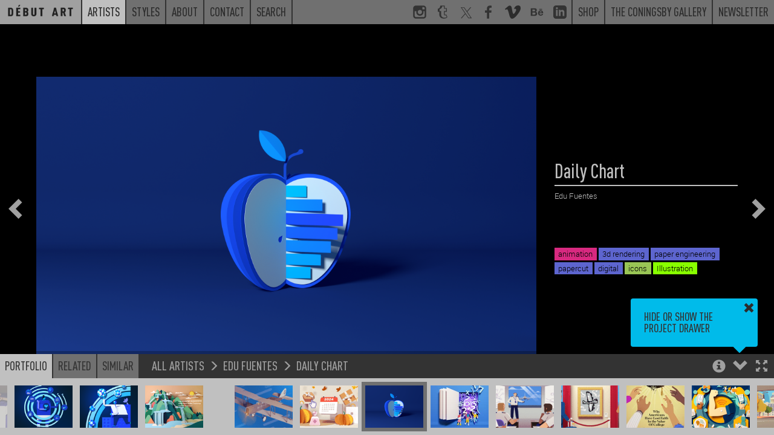

--- FILE ---
content_type: text/css
request_url: https://debutart.com/css/dark.css?20251126093800
body_size: 35906
content:
@charset "UTF-8";

html {
  font-family: sans-serif;
  -ms-text-size-adjust: 100%;
  -webkit-text-size-adjust: 100%;
}

body {
  margin: 0;
}

article,
aside,
details,
figcaption,
figure,
footer,
header,
hgroup,
main,
menu,
nav,
section,
summary {
  display: block;
}

audio,
canvas,
progress,
video {
  display: inline-block;
  vertical-align: baseline;
}

audio:not([controls]) {
  display: none;
  height: 0;
}

[hidden],
template {
  display: none;
}

a {
  background-color: transparent;
}

a:active,
a:hover {
  outline: 0;
}

abbr[title] {
  border-bottom: 1px dotted;
}

b,
strong {
  font-weight: bold;
}

dfn {
  font-style: italic;
}

h1 {
  font-size: 2em;
  margin: 0.67em 0;
}

mark {
  background: #ff0;
  color: #000;
}

small {
  font-size: 80%;
}

sub,
sup {
  font-size: 75%;
  line-height: 0;
  position: relative;
  vertical-align: baseline;
}

sup {
  top: -0.5em;
}

sub {
  bottom: -0.25em;
}

img {
  border: 0;
}

svg:not(:root) {
  overflow: hidden;
}

figure {
  margin: 1em 40px;
}

hr {
  box-sizing: content-box;
  height: 0;
}

pre {
  overflow: auto;
}

code,
kbd,
pre,
samp {
  font-family: monospace, monospace;
  font-size: 1em;
}

button,
input,
optgroup,
select,
textarea {
  color: inherit;
  font: inherit;
  margin: 0;
}

button {
  overflow: visible;
}

button,
select {
  text-transform: none;
}

button,
html input[type=button],
input[type=reset],
input[type=submit] {
  -webkit-appearance: button;
  cursor: pointer;
}

button[disabled],
html input[disabled] {
  cursor: default;
}

button::-moz-focus-inner,
input::-moz-focus-inner {
  border: 0;
  padding: 0;
}

input {
  line-height: normal;
}

input[type=checkbox],
input[type=radio] {
  box-sizing: border-box;
  padding: 0;
}

input[type=number]::-webkit-inner-spin-button,
input[type=number]::-webkit-outer-spin-button {
  height: auto;
}

input[type=search] {
  -webkit-appearance: textfield;
  box-sizing: content-box;
}

input[type=search]::-webkit-search-cancel-button,
input[type=search]::-webkit-search-decoration {
  -webkit-appearance: none;
}

fieldset {
  border: 1px solid #c0c0c0;
  margin: 0 2px;
  padding: 0.35em 0.625em 0.75em;
}

legend {
  border: 0;
  padding: 0;
}

textarea {
  overflow: auto;
}

optgroup {
  font-weight: bold;
}

table {
  border-collapse: collapse;
  border-spacing: 0;
}

td,
th {
  padding: 0;
}

/*! Source: https://github.com/h5bp/html5-boilerplate/blob/master/src/css/main.css */

@media print {
  *,
  *:before,
  *:after {
    background: transparent !important;
    color: #000 !important;
    box-shadow: none !important;
    text-shadow: none !important;
  }

  a,
  a:visited {
    text-decoration: underline;
  }

  a[href]:after {
    content: " (" attr(href) ")";
  }

  abbr[title]:after {
    content: " (" attr(title) ")";
  }

  a[href^="#"]:after,
  a[href^="javascript:"]:after {
    content: "";
  }

  pre,
  blockquote {
    border: 1px solid #999;
    page-break-inside: avoid;
  }

  thead {
    display: table-header-group;
  }

  tr,
  img {
    page-break-inside: avoid;
  }

  img {
    max-width: 100% !important;
  }

  p,
  h2,
  h3 {
    orphans: 3;
    widows: 3;
  }

  h2,
  h3 {
    page-break-after: avoid;
  }

  .navbar {
    display: none;
  }

  .btn > .caret,
  .dropup > .btn > .caret {
    border-top-color: #000 !important;
  }

  .label {
    border: 1px solid #000;
  }

  .table {
    border-collapse: collapse !important;
  }

  .table td,
  .table th {
    background-color: #fff !important;
  }

  .table-bordered th,
  .table-bordered td {
    border: 1px solid #ddd !important;
  }
}

@font-face {
  font-family: "Glyphicons Halflings";
  src: url("/fonts/glyphicons-halflings-regular.eot");
  src: url("/fonts/glyphicons-halflings-regular.eot?#iefix") format("embedded-opentype"), url("/fonts/glyphicons-halflings-regular.woff2") format("woff2"), url("/fonts/glyphicons-halflings-regular.woff") format("woff"), url("/fonts/glyphicons-halflings-regular.ttf") format("truetype"), url("/fonts/glyphicons-halflings-regular.svg#glyphicons_halflingsregular") format("svg");
}

.glyphicon {
  position: relative;
  top: 1px;
  display: inline-block;
  font-family: "Glyphicons Halflings";
  font-style: normal;
  font-weight: normal;
  line-height: 1;
  -webkit-font-smoothing: antialiased;
  -moz-osx-font-smoothing: grayscale;
}

.glyphicon-asterisk:before {
  content: "*";
}

.glyphicon-plus:before {
  content: "+";
}

.glyphicon-euro:before,
.glyphicon-eur:before {
  content: "\20AC";
}

.glyphicon-minus:before {
  content: "\2212";
}

.glyphicon-cloud:before {
  content: "\2601";
}

.glyphicon-envelope:before {
  content: "\2709";
}

.glyphicon-pencil:before {
  content: "\270F";
}

.glyphicon-glass:before {
  content: "\E001";
}

.glyphicon-music:before {
  content: "\E002";
}

.glyphicon-search:before {
  content: "\E003";
}

.glyphicon-heart:before {
  content: "\E005";
}

.glyphicon-star:before {
  content: "\E006";
}

.glyphicon-star-empty:before {
  content: "\E007";
}

.glyphicon-user:before {
  content: "\E008";
}

.glyphicon-film:before {
  content: "\E009";
}

.glyphicon-th-large:before {
  content: "\E010";
}

.glyphicon-th:before {
  content: "\E011";
}

.glyphicon-th-list:before {
  content: "\E012";
}

.glyphicon-ok:before {
  content: "\E013";
}

.glyphicon-remove:before {
  content: "\E014";
}

.glyphicon-zoom-in:before {
  content: "\E015";
}

.glyphicon-zoom-out:before {
  content: "\E016";
}

.glyphicon-off:before {
  content: "\E017";
}

.glyphicon-signal:before {
  content: "\E018";
}

.glyphicon-cog:before {
  content: "\E019";
}

.glyphicon-trash:before {
  content: "\E020";
}

.glyphicon-home:before {
  content: "\E021";
}

.glyphicon-file:before {
  content: "\E022";
}

.glyphicon-time:before {
  content: "\E023";
}

.glyphicon-road:before {
  content: "\E024";
}

.glyphicon-download-alt:before {
  content: "\E025";
}

.glyphicon-download:before {
  content: "\E026";
}

.glyphicon-upload:before {
  content: "\E027";
}

.glyphicon-inbox:before {
  content: "\E028";
}

.glyphicon-play-circle:before {
  content: "\E029";
}

.glyphicon-repeat:before {
  content: "\E030";
}

.glyphicon-refresh:before {
  content: "\E031";
}

.glyphicon-list-alt:before {
  content: "\E032";
}

.glyphicon-lock:before {
  content: "\E033";
}

.glyphicon-flag:before {
  content: "\E034";
}

.glyphicon-headphones:before {
  content: "\E035";
}

.glyphicon-volume-off:before {
  content: "\E036";
}

.glyphicon-volume-down:before {
  content: "\E037";
}

.glyphicon-volume-up:before {
  content: "\E038";
}

.glyphicon-qrcode:before {
  content: "\E039";
}

.glyphicon-barcode:before {
  content: "\E040";
}

.glyphicon-tag:before {
  content: "\E041";
}

.glyphicon-tags:before {
  content: "\E042";
}

.glyphicon-book:before {
  content: "\E043";
}

.glyphicon-bookmark:before {
  content: "\E044";
}

.glyphicon-print:before {
  content: "\E045";
}

.glyphicon-camera:before {
  content: "\E046";
}

.glyphicon-font:before {
  content: "\E047";
}

.glyphicon-bold:before {
  content: "\E048";
}

.glyphicon-italic:before {
  content: "\E049";
}

.glyphicon-text-height:before {
  content: "\E050";
}

.glyphicon-text-width:before {
  content: "\E051";
}

.glyphicon-align-left:before {
  content: "\E052";
}

.glyphicon-align-center:before {
  content: "\E053";
}

.glyphicon-align-right:before {
  content: "\E054";
}

.glyphicon-align-justify:before {
  content: "\E055";
}

.glyphicon-list:before {
  content: "\E056";
}

.glyphicon-indent-left:before {
  content: "\E057";
}

.glyphicon-indent-right:before {
  content: "\E058";
}

.glyphicon-facetime-video:before {
  content: "\E059";
}

.glyphicon-picture:before {
  content: "\E060";
}

.glyphicon-map-marker:before {
  content: "\E062";
}

.glyphicon-adjust:before {
  content: "\E063";
}

.glyphicon-tint:before {
  content: "\E064";
}

.glyphicon-edit:before {
  content: "\E065";
}

.glyphicon-share:before {
  content: "\E066";
}

.glyphicon-check:before {
  content: "\E067";
}

.glyphicon-move:before {
  content: "\E068";
}

.glyphicon-step-backward:before {
  content: "\E069";
}

.glyphicon-fast-backward:before {
  content: "\E070";
}

.glyphicon-backward:before {
  content: "\E071";
}

.glyphicon-play:before {
  content: "\E072";
}

.glyphicon-pause:before {
  content: "\E073";
}

.glyphicon-stop:before {
  content: "\E074";
}

.glyphicon-forward:before {
  content: "\E075";
}

.glyphicon-fast-forward:before {
  content: "\E076";
}

.glyphicon-step-forward:before {
  content: "\E077";
}

.glyphicon-eject:before {
  content: "\E078";
}

.glyphicon-chevron-left:before {
  content: "\E079";
}

.glyphicon-chevron-right:before {
  content: "\E080";
}

.glyphicon-plus-sign:before {
  content: "\E081";
}

.glyphicon-minus-sign:before {
  content: "\E082";
}

.glyphicon-remove-sign:before {
  content: "\E083";
}

.glyphicon-ok-sign:before {
  content: "\E084";
}

.glyphicon-question-sign:before {
  content: "\E085";
}

.glyphicon-info-sign:before {
  content: "\E086";
}

.glyphicon-screenshot:before {
  content: "\E087";
}

.glyphicon-remove-circle:before {
  content: "\E088";
}

.glyphicon-ok-circle:before {
  content: "\E089";
}

.glyphicon-ban-circle:before {
  content: "\E090";
}

.glyphicon-arrow-left:before {
  content: "\E091";
}

.glyphicon-arrow-right:before {
  content: "\E092";
}

.glyphicon-arrow-up:before {
  content: "\E093";
}

.glyphicon-arrow-down:before {
  content: "\E094";
}

.glyphicon-share-alt:before {
  content: "\E095";
}

.glyphicon-resize-full:before {
  content: "\E096";
}

.glyphicon-resize-small:before {
  content: "\E097";
}

.glyphicon-exclamation-sign:before {
  content: "\E101";
}

.glyphicon-gift:before {
  content: "\E102";
}

.glyphicon-leaf:before {
  content: "\E103";
}

.glyphicon-fire:before {
  content: "\E104";
}

.glyphicon-eye-open:before {
  content: "\E105";
}

.glyphicon-eye-close:before {
  content: "\E106";
}

.glyphicon-warning-sign:before {
  content: "\E107";
}

.glyphicon-plane:before {
  content: "\E108";
}

.glyphicon-calendar:before {
  content: "\E109";
}

.glyphicon-random:before {
  content: "\E110";
}

.glyphicon-comment:before {
  content: "\E111";
}

.glyphicon-magnet:before {
  content: "\E112";
}

.glyphicon-chevron-up:before {
  content: "\E113";
}

.glyphicon-chevron-down:before {
  content: "\E114";
}

.glyphicon-retweet:before {
  content: "\E115";
}

.glyphicon-shopping-cart:before {
  content: "\E116";
}

.glyphicon-folder-close:before {
  content: "\E117";
}

.glyphicon-folder-open:before {
  content: "\E118";
}

.glyphicon-resize-vertical:before {
  content: "\E119";
}

.glyphicon-resize-horizontal:before {
  content: "\E120";
}

.glyphicon-hdd:before {
  content: "\E121";
}

.glyphicon-bullhorn:before {
  content: "\E122";
}

.glyphicon-bell:before {
  content: "\E123";
}

.glyphicon-certificate:before {
  content: "\E124";
}

.glyphicon-thumbs-up:before {
  content: "\E125";
}

.glyphicon-thumbs-down:before {
  content: "\E126";
}

.glyphicon-hand-right:before {
  content: "\E127";
}

.glyphicon-hand-left:before {
  content: "\E128";
}

.glyphicon-hand-up:before {
  content: "\E129";
}

.glyphicon-hand-down:before {
  content: "\E130";
}

.glyphicon-circle-arrow-right:before {
  content: "\E131";
}

.glyphicon-circle-arrow-left:before {
  content: "\E132";
}

.glyphicon-circle-arrow-up:before {
  content: "\E133";
}

.glyphicon-circle-arrow-down:before {
  content: "\E134";
}

.glyphicon-globe:before {
  content: "\E135";
}

.glyphicon-wrench:before {
  content: "\E136";
}

.glyphicon-tasks:before {
  content: "\E137";
}

.glyphicon-filter:before {
  content: "\E138";
}

.glyphicon-briefcase:before {
  content: "\E139";
}

.glyphicon-fullscreen:before {
  content: "\E140";
}

.glyphicon-dashboard:before {
  content: "\E141";
}

.glyphicon-paperclip:before {
  content: "\E142";
}

.glyphicon-heart-empty:before {
  content: "\E143";
}

.glyphicon-link:before {
  content: "\E144";
}

.glyphicon-phone:before {
  content: "\E145";
}

.glyphicon-pushpin:before {
  content: "\E146";
}

.glyphicon-usd:before {
  content: "\E148";
}

.glyphicon-gbp:before {
  content: "\E149";
}

.glyphicon-sort:before {
  content: "\E150";
}

.glyphicon-sort-by-alphabet:before {
  content: "\E151";
}

.glyphicon-sort-by-alphabet-alt:before {
  content: "\E152";
}

.glyphicon-sort-by-order:before {
  content: "\E153";
}

.glyphicon-sort-by-order-alt:before {
  content: "\E154";
}

.glyphicon-sort-by-attributes:before {
  content: "\E155";
}

.glyphicon-sort-by-attributes-alt:before {
  content: "\E156";
}

.glyphicon-unchecked:before {
  content: "\E157";
}

.glyphicon-expand:before {
  content: "\E158";
}

.glyphicon-collapse-down:before {
  content: "\E159";
}

.glyphicon-collapse-up:before {
  content: "\E160";
}

.glyphicon-log-in:before {
  content: "\E161";
}

.glyphicon-flash:before {
  content: "\E162";
}

.glyphicon-log-out:before {
  content: "\E163";
}

.glyphicon-new-window:before {
  content: "\E164";
}

.glyphicon-record:before {
  content: "\E165";
}

.glyphicon-save:before {
  content: "\E166";
}

.glyphicon-open:before {
  content: "\E167";
}

.glyphicon-saved:before {
  content: "\E168";
}

.glyphicon-import:before {
  content: "\E169";
}

.glyphicon-export:before {
  content: "\E170";
}

.glyphicon-send:before {
  content: "\E171";
}

.glyphicon-floppy-disk:before {
  content: "\E172";
}

.glyphicon-floppy-saved:before {
  content: "\E173";
}

.glyphicon-floppy-remove:before {
  content: "\E174";
}

.glyphicon-floppy-save:before {
  content: "\E175";
}

.glyphicon-floppy-open:before {
  content: "\E176";
}

.glyphicon-credit-card:before {
  content: "\E177";
}

.glyphicon-transfer:before {
  content: "\E178";
}

.glyphicon-cutlery:before {
  content: "\E179";
}

.glyphicon-header:before {
  content: "\E180";
}

.glyphicon-compressed:before {
  content: "\E181";
}

.glyphicon-earphone:before {
  content: "\E182";
}

.glyphicon-phone-alt:before {
  content: "\E183";
}

.glyphicon-tower:before {
  content: "\E184";
}

.glyphicon-stats:before {
  content: "\E185";
}

.glyphicon-sd-video:before {
  content: "\E186";
}

.glyphicon-hd-video:before {
  content: "\E187";
}

.glyphicon-subtitles:before {
  content: "\E188";
}

.glyphicon-sound-stereo:before {
  content: "\E189";
}

.glyphicon-sound-dolby:before {
  content: "\E190";
}

.glyphicon-sound-5-1:before {
  content: "\E191";
}

.glyphicon-sound-6-1:before {
  content: "\E192";
}

.glyphicon-sound-7-1:before {
  content: "\E193";
}

.glyphicon-copyright-mark:before {
  content: "\E194";
}

.glyphicon-registration-mark:before {
  content: "\E195";
}

.glyphicon-cloud-download:before {
  content: "\E197";
}

.glyphicon-cloud-upload:before {
  content: "\E198";
}

.glyphicon-tree-conifer:before {
  content: "\E199";
}

.glyphicon-tree-deciduous:before {
  content: "\E200";
}

.glyphicon-cd:before {
  content: "\E201";
}

.glyphicon-save-file:before {
  content: "\E202";
}

.glyphicon-open-file:before {
  content: "\E203";
}

.glyphicon-level-up:before {
  content: "\E204";
}

.glyphicon-copy:before {
  content: "\E205";
}

.glyphicon-paste:before {
  content: "\E206";
}

.glyphicon-alert:before {
  content: "\E209";
}

.glyphicon-equalizer:before {
  content: "\E210";
}

.glyphicon-king:before {
  content: "\E211";
}

.glyphicon-queen:before {
  content: "\E212";
}

.glyphicon-pawn:before {
  content: "\E213";
}

.glyphicon-bishop:before {
  content: "\E214";
}

.glyphicon-knight:before {
  content: "\E215";
}

.glyphicon-baby-formula:before {
  content: "\E216";
}

.glyphicon-tent:before {
  content: "\26FA";
}

.glyphicon-blackboard:before {
  content: "\E218";
}

.glyphicon-bed:before {
  content: "\E219";
}

.glyphicon-apple:before {
  content: "\F8FF";
}

.glyphicon-erase:before {
  content: "\E221";
}

.glyphicon-hourglass:before {
  content: "\231B";
}

.glyphicon-lamp:before {
  content: "\E223";
}

.glyphicon-duplicate:before {
  content: "\E224";
}

.glyphicon-piggy-bank:before {
  content: "\E225";
}

.glyphicon-scissors:before {
  content: "\E226";
}

.glyphicon-bitcoin:before {
  content: "\E227";
}

.glyphicon-btc:before {
  content: "\E227";
}

.glyphicon-xbt:before {
  content: "\E227";
}

.glyphicon-yen:before {
  content: "\A5";
}

.glyphicon-jpy:before {
  content: "\A5";
}

.glyphicon-ruble:before {
  content: "\20BD";
}

.glyphicon-rub:before {
  content: "\20BD";
}

.glyphicon-scale:before {
  content: "\E230";
}

.glyphicon-ice-lolly:before {
  content: "\E231";
}

.glyphicon-ice-lolly-tasted:before {
  content: "\E232";
}

.glyphicon-education:before {
  content: "\E233";
}

.glyphicon-option-horizontal:before {
  content: "\E234";
}

.glyphicon-option-vertical:before {
  content: "\E235";
}

.glyphicon-menu-hamburger:before {
  content: "\E236";
}

.glyphicon-modal-window:before {
  content: "\E237";
}

.glyphicon-oil:before {
  content: "\E238";
}

.glyphicon-grain:before {
  content: "\E239";
}

.glyphicon-sunglasses:before {
  content: "\E240";
}

.glyphicon-text-size:before {
  content: "\E241";
}

.glyphicon-text-color:before {
  content: "\E242";
}

.glyphicon-text-background:before {
  content: "\E243";
}

.glyphicon-object-align-top:before {
  content: "\E244";
}

.glyphicon-object-align-bottom:before {
  content: "\E245";
}

.glyphicon-object-align-horizontal:before {
  content: "\E246";
}

.glyphicon-object-align-left:before {
  content: "\E247";
}

.glyphicon-object-align-vertical:before {
  content: "\E248";
}

.glyphicon-object-align-right:before {
  content: "\E249";
}

.glyphicon-triangle-right:before {
  content: "\E250";
}

.glyphicon-triangle-left:before {
  content: "\E251";
}

.glyphicon-triangle-bottom:before {
  content: "\E252";
}

.glyphicon-triangle-top:before {
  content: "\E253";
}

.glyphicon-console:before {
  content: "\E254";
}

.glyphicon-superscript:before {
  content: "\E255";
}

.glyphicon-subscript:before {
  content: "\E256";
}

.glyphicon-menu-left:before {
  content: "\E257";
}

.glyphicon-menu-right:before {
  content: "\E258";
}

.glyphicon-menu-down:before {
  content: "\E259";
}

.glyphicon-menu-up:before {
  content: "\E260";
}

* {
  box-sizing: border-box;
}

*:before,
*:after {
  box-sizing: border-box;
}

html {
  font-size: 10px;
  -webkit-tap-highlight-color: rgba(0, 0, 0, 0);
}

body {
  font-family: "Helvetica Neue", Helvetica, Arial, sans-serif;
  font-size: 14px;
  line-height: 1.428571429;
  color: #333333;
  background-color: #fff;
}

input,
button,
select,
textarea {
  font-family: inherit;
  font-size: inherit;
  line-height: inherit;
}

a {
  color: #337ab7;
  text-decoration: none;
}

a:hover,
a:focus {
  color: #23527c;
  text-decoration: underline;
}

a:focus {
  outline: thin dotted;
  outline: 5px auto -webkit-focus-ring-color;
  outline-offset: -2px;
}

figure {
  margin: 0;
}

img {
  vertical-align: middle;
}

.img-responsive-portrait {
  height: 100%;
  width: auto;
  -o-object-fit: cover;
     object-fit: cover;
  max-height: 400px;
}

.img-responsive {
  display: block;
  max-width: 100%;
  height: auto;
}

.img-rounded {
  border-radius: 6px;
}

.img-thumbnail {
  padding: 4px;
  line-height: 1.428571429;
  background-color: #fff;
  border: 1px solid #ddd;
  border-radius: 4px;
  transition: all 0.2s ease-in-out;
  display: inline-block;
  max-width: 100%;
  height: auto;
}

.img-circle {
  border-radius: 50%;
}

hr {
  margin-top: 20px;
  margin-bottom: 20px;
  border: 0;
  border-top: 1px solid #eeeeee;
}

.sr-only {
  position: absolute;
  width: 1px;
  height: 1px;
  margin: -1px;
  padding: 0;
  overflow: hidden;
  clip: rect(0, 0, 0, 0);
  border: 0;
}

.sr-only-focusable:active,
.sr-only-focusable:focus {
  position: static;
  width: auto;
  height: auto;
  margin: 0;
  overflow: visible;
  clip: auto;
}

[role=button] {
  cursor: pointer;
}

.mt-20 {
  margin-top: 80px;
}

h1,
h2,
h3,
h4,
h5,
h6,
.h1,
.h2,
.h3,
.h4,
.h5,
.h6 {
  font-family: inherit;
  font-weight: 500;
  line-height: 1.1;
  color: inherit;
}

h1 small,
h1 .small,
h2 small,
h2 .small,
h3 small,
h3 .small,
h4 small,
h4 .small,
h5 small,
h5 .small,
h6 small,
h6 .small,
.h1 small,
.h1 .small,
.h2 small,
.h2 .small,
.h3 small,
.h3 .small,
.h4 small,
.h4 .small,
.h5 small,
.h5 .small,
.h6 small,
.h6 .small {
  font-weight: normal;
  line-height: 1;
  color: #777777;
}

h1,
.h1,
h2,
.h2,
h3,
.h3 {
  margin-top: 20px;
  margin-bottom: 10px;
}

h1 small,
h1 .small,
.h1 small,
.h1 .small,
h2 small,
h2 .small,
.h2 small,
.h2 .small,
h3 small,
h3 .small,
.h3 small,
.h3 .small {
  font-size: 65%;
}

h4,
.h4,
h5,
.h5,
h6,
.h6 {
  margin-top: 10px;
  margin-bottom: 10px;
}

h4 small,
h4 .small,
.h4 small,
.h4 .small,
h5 small,
h5 .small,
.h5 small,
.h5 .small,
h6 small,
h6 .small,
.h6 small,
.h6 .small {
  font-size: 75%;
}

h1,
.h1 {
  font-size: 36px;
}

h2,
.h2 {
  font-size: 30px;
}

h3,
.h3 {
  font-size: 24px;
}

h4,
.h4 {
  font-size: 18px;
}

h5,
.h5 {
  font-size: 14px;
}

h6,
.h6 {
  font-size: 12px;
}

p {
  margin: 0 0 10px;
}

.lead {
  margin-bottom: 20px;
  font-size: 16px;
  font-weight: 300;
  line-height: 1.4;
}

@media (min-width: 768px) {
  .lead {
    font-size: 21px;
  }
}

small,
.small {
  font-size: 85%;
}

mark,
.mark {
  background-color: #fcf8e3;
  padding: 0.2em;
}

.text-left {
  text-align: left;
}

.text-right {
  text-align: right;
}

.text-center {
  text-align: center;
}

.text-justify {
  text-align: justify;
}

.text-nowrap {
  white-space: nowrap;
}

.text-lowercase {
  text-transform: lowercase;
}

.text-uppercase,
.initialism {
  text-transform: uppercase;
}

.text-capitalize {
  text-transform: capitalize;
}

.text-muted {
  color: #777777;
}

.text-primary {
  color: #337ab7;
}

a.text-primary:hover,
a.text-primary:focus {
  color: #286090;
}

.text-success {
  color: #3c763d;
}

a.text-success:hover,
a.text-success:focus {
  color: #2b542c;
}

.text-info {
  color: #31708f;
}

a.text-info:hover,
a.text-info:focus {
  color: #245269;
}

.text-warning {
  color: #8a6d3b;
}

a.text-warning:hover,
a.text-warning:focus {
  color: #66512c;
}

.text-danger {
  color: #a94442;
}

a.text-danger:hover,
a.text-danger:focus {
  color: #843534;
}

.bg-primary {
  color: #fff;
}

.bg-primary {
  background-color: #337ab7;
}

a.bg-primary:hover,
a.bg-primary:focus {
  background-color: #286090;
}

.bg-success {
  background-color: #dff0d8;
}

a.bg-success:hover,
a.bg-success:focus {
  background-color: #c1e2b3;
}

.bg-info {
  background-color: #d9edf7;
}

a.bg-info:hover,
a.bg-info:focus {
  background-color: #afd9ee;
}

.bg-warning {
  background-color: #fcf8e3;
}

a.bg-warning:hover,
a.bg-warning:focus {
  background-color: #f7ecb5;
}

.bg-danger {
  background-color: #f2dede;
}

a.bg-danger:hover,
a.bg-danger:focus {
  background-color: #e4b9b9;
}

.page-header {
  padding-bottom: 9px;
  margin: 40px 0 20px;
  border-bottom: 1px solid #eeeeee;
}

ul,
ol {
  margin-top: 0;
  margin-bottom: 10px;
}

ul ul,
ul ol,
ol ul,
ol ol {
  margin-bottom: 0;
}

.list-unstyled {
  padding-left: 0;
  list-style: none;
}

.list-inline {
  padding-left: 0;
  list-style: none;
  margin-left: -5px;
}

.list-inline > li {
  display: inline-block;
  padding-left: 5px;
  padding-right: 5px;
}

dl {
  margin-top: 0;
  margin-bottom: 20px;
}

dt,
dd {
  line-height: 1.428571429;
}

dt {
  font-weight: bold;
}

dd {
  margin-left: 0;
}

.dl-horizontal dd:before,
.dl-horizontal dd:after {
  content: " ";
  display: table;
}

.dl-horizontal dd:after {
  clear: both;
}

@media (min-width: 768px) {
  .dl-horizontal dt {
    float: left;
    width: 160px;
    clear: left;
    text-align: right;
    overflow: hidden;
    text-overflow: ellipsis;
    white-space: nowrap;
  }

  .dl-horizontal dd {
    margin-left: 180px;
  }
}

abbr[title],
abbr[data-original-title] {
  cursor: help;
  border-bottom: 1px dotted #777777;
}

.initialism {
  font-size: 90%;
}

blockquote {
  padding: 10px 20px;
  margin: 0 0 20px;
  font-size: 17.5px;
  border-left: 5px solid #eeeeee;
}

blockquote p:last-child,
blockquote ul:last-child,
blockquote ol:last-child {
  margin-bottom: 0;
}

blockquote footer,
blockquote small,
blockquote .small {
  display: block;
  font-size: 80%;
  line-height: 1.428571429;
  color: #777777;
}

blockquote footer:before,
blockquote small:before,
blockquote .small:before {
  content: "\2014\A0";
}

.blockquote-reverse,
blockquote.pull-right {
  padding-right: 15px;
  padding-left: 0;
  border-right: 5px solid #eeeeee;
  border-left: 0;
  text-align: right;
}

.blockquote-reverse footer:before,
.blockquote-reverse small:before,
.blockquote-reverse .small:before,
blockquote.pull-right footer:before,
blockquote.pull-right small:before,
blockquote.pull-right .small:before {
  content: "";
}

.blockquote-reverse footer:after,
.blockquote-reverse small:after,
.blockquote-reverse .small:after,
blockquote.pull-right footer:after,
blockquote.pull-right small:after,
blockquote.pull-right .small:after {
  content: "\A0\2014";
}

address {
  margin-bottom: 20px;
  font-style: normal;
  line-height: 1.428571429;
}

code,
kbd,
pre,
samp {
  font-family: Menlo, Monaco, Consolas, "Courier New", monospace;
}

code {
  padding: 2px 4px;
  font-size: 90%;
  color: #c7254e;
  background-color: #f9f2f4;
  border-radius: 4px;
}

kbd {
  padding: 2px 4px;
  font-size: 90%;
  color: #fff;
  background-color: #333;
  border-radius: 3px;
  box-shadow: inset 0 -1px 0 rgba(0, 0, 0, 0.25);
}

kbd kbd {
  padding: 0;
  font-size: 100%;
  font-weight: bold;
  box-shadow: none;
}

pre {
  display: block;
  padding: 9.5px;
  margin: 0 0 10px;
  font-size: 13px;
  line-height: 1.428571429;
  word-break: break-all;
  word-wrap: break-word;
  color: #333333;
  background-color: #f5f5f5;
  border: 1px solid #ccc;
  border-radius: 4px;
}

pre code {
  padding: 0;
  font-size: inherit;
  color: inherit;
  white-space: pre-wrap;
  background-color: transparent;
  border-radius: 0;
}

.pre-scrollable {
  max-height: 340px;
  overflow-y: scroll;
}

.container {
  margin-right: auto;
  margin-left: auto;
  padding-left: 10px;
  padding-right: 10px;
}

.container:before,
.container:after {
  content: " ";
  display: table;
}

.container:after {
  clear: both;
}

@media (min-width: 768px) {
  .container {
    width: 740px;
  }
}

@media (min-width: 992px) {
  .container {
    width: 960px;
  }
}

@media (min-width: 1200px) {
  .container {
    width: 1160px;
  }
}

.container-fluid {
  margin-right: auto;
  margin-left: auto;
  padding-left: 10px;
  padding-right: 10px;
}

.container-fluid:before,
.container-fluid:after {
  content: " ";
  display: table;
}

.container-fluid:after {
  clear: both;
}

.row {
  margin-left: -10px;
  margin-right: -10px;
}

.row:before,
.row:after {
  content: " ";
  display: table;
}

.row:after {
  clear: both;
}

.col-xs-1,
.col-sm-1,
.col-md-1,
.col-lg-1,
.col-xs-2,
.col-sm-2,
.col-md-2,
.col-lg-2,
.col-xs-3,
.col-sm-3,
.col-md-3,
.col-lg-3,
.col-xs-4,
.col-sm-4,
.col-md-4,
.col-lg-4,
.col-xs-5,
.col-sm-5,
.col-md-5,
.col-lg-5,
.col-xs-6,
.col-sm-6,
.col-md-6,
.col-lg-6,
.col-xs-7,
.col-sm-7,
.col-md-7,
.col-lg-7,
.col-xs-8,
.col-sm-8,
.col-md-8,
.col-lg-8,
.col-xs-9,
.col-sm-9,
.col-md-9,
.col-lg-9,
.col-xs-10,
.col-sm-10,
.col-md-10,
.col-lg-10,
.col-xs-11,
.col-sm-11,
.col-md-11,
.col-lg-11,
.col-xs-12,
.col-sm-12,
.col-md-12,
.col-lg-12 {
  position: relative;
  min-height: 1px;
  padding-left: 10px;
  padding-right: 10px;
}

.col-xs-1,
.col-xs-2,
.col-xs-3,
.col-xs-4,
.col-xs-5,
.col-xs-6,
.col-xs-7,
.col-xs-8,
.col-xs-9,
.col-xs-10,
.col-xs-11,
.col-xs-12 {
  float: left;
}

.col-xs-1 {
  width: 8.3333333333%;
}

.col-xs-2 {
  width: 16.6666666667%;
}

.col-xs-3 {
  width: 25%;
}

.col-xs-4 {
  width: 33.3333333333%;
}

.col-xs-5 {
  width: 41.6666666667%;
}

.col-xs-6 {
  width: 50%;
}

.col-xs-7 {
  width: 58.3333333333%;
}

.col-xs-8 {
  width: 66.6666666667%;
}

.col-xs-9 {
  width: 75%;
}

.col-xs-10 {
  width: 83.3333333333%;
}

.col-xs-11 {
  width: 91.6666666667%;
}

.col-xs-12 {
  width: 100%;
}

.col-xs-pull-0 {
  right: auto;
}

.col-xs-pull-1 {
  right: 8.3333333333%;
}

.col-xs-pull-2 {
  right: 16.6666666667%;
}

.col-xs-pull-3 {
  right: 25%;
}

.col-xs-pull-4 {
  right: 33.3333333333%;
}

.col-xs-pull-5 {
  right: 41.6666666667%;
}

.col-xs-pull-6 {
  right: 50%;
}

.col-xs-pull-7 {
  right: 58.3333333333%;
}

.col-xs-pull-8 {
  right: 66.6666666667%;
}

.col-xs-pull-9 {
  right: 75%;
}

.col-xs-pull-10 {
  right: 83.3333333333%;
}

.col-xs-pull-11 {
  right: 91.6666666667%;
}

.col-xs-pull-12 {
  right: 100%;
}

.col-xs-push-0 {
  left: auto;
}

.col-xs-push-1 {
  left: 8.3333333333%;
}

.col-xs-push-2 {
  left: 16.6666666667%;
}

.col-xs-push-3 {
  left: 25%;
}

.col-xs-push-4 {
  left: 33.3333333333%;
}

.col-xs-push-5 {
  left: 41.6666666667%;
}

.col-xs-push-6 {
  left: 50%;
}

.col-xs-push-7 {
  left: 58.3333333333%;
}

.col-xs-push-8 {
  left: 66.6666666667%;
}

.col-xs-push-9 {
  left: 75%;
}

.col-xs-push-10 {
  left: 83.3333333333%;
}

.col-xs-push-11 {
  left: 91.6666666667%;
}

.col-xs-push-12 {
  left: 100%;
}

.col-xs-offset-0 {
  margin-left: 0%;
}

.col-xs-offset-1 {
  margin-left: 8.3333333333%;
}

.col-xs-offset-2 {
  margin-left: 16.6666666667%;
}

.col-xs-offset-3 {
  margin-left: 25%;
}

.col-xs-offset-4 {
  margin-left: 33.3333333333%;
}

.col-xs-offset-5 {
  margin-left: 41.6666666667%;
}

.col-xs-offset-6 {
  margin-left: 50%;
}

.col-xs-offset-7 {
  margin-left: 58.3333333333%;
}

.col-xs-offset-8 {
  margin-left: 66.6666666667%;
}

.col-xs-offset-9 {
  margin-left: 75%;
}

.col-xs-offset-10 {
  margin-left: 83.3333333333%;
}

.col-xs-offset-11 {
  margin-left: 91.6666666667%;
}

.col-xs-offset-12 {
  margin-left: 100%;
}

@media (min-width: 768px) {
  .col-sm-1,
  .col-sm-2,
  .col-sm-3,
  .col-sm-4,
  .col-sm-5,
  .col-sm-6,
  .col-sm-7,
  .col-sm-8,
  .col-sm-9,
  .col-sm-10,
  .col-sm-11,
  .col-sm-12 {
    float: left;
  }

  .col-sm-1 {
    width: 8.3333333333%;
  }

  .col-sm-2 {
    width: 16.6666666667%;
  }

  .col-sm-3 {
    width: 25%;
  }

  .col-sm-4 {
    width: 33.3333333333%;
  }

  .col-sm-5 {
    width: 41.6666666667%;
  }

  .col-sm-6 {
    width: 50%;
  }

  .col-sm-7 {
    width: 58.3333333333%;
  }

  .col-sm-8 {
    width: 66.6666666667%;
  }

  .col-sm-9 {
    width: 75%;
  }

  .col-sm-10 {
    width: 83.3333333333%;
  }

  .col-sm-11 {
    width: 91.6666666667%;
  }

  .col-sm-12 {
    width: 100%;
  }

  .col-sm-pull-0 {
    right: auto;
  }

  .col-sm-pull-1 {
    right: 8.3333333333%;
  }

  .col-sm-pull-2 {
    right: 16.6666666667%;
  }

  .col-sm-pull-3 {
    right: 25%;
  }

  .col-sm-pull-4 {
    right: 33.3333333333%;
  }

  .col-sm-pull-5 {
    right: 41.6666666667%;
  }

  .col-sm-pull-6 {
    right: 50%;
  }

  .col-sm-pull-7 {
    right: 58.3333333333%;
  }

  .col-sm-pull-8 {
    right: 66.6666666667%;
  }

  .col-sm-pull-9 {
    right: 75%;
  }

  .col-sm-pull-10 {
    right: 83.3333333333%;
  }

  .col-sm-pull-11 {
    right: 91.6666666667%;
  }

  .col-sm-pull-12 {
    right: 100%;
  }

  .col-sm-push-0 {
    left: auto;
  }

  .col-sm-push-1 {
    left: 8.3333333333%;
  }

  .col-sm-push-2 {
    left: 16.6666666667%;
  }

  .col-sm-push-3 {
    left: 25%;
  }

  .col-sm-push-4 {
    left: 33.3333333333%;
  }

  .col-sm-push-5 {
    left: 41.6666666667%;
  }

  .col-sm-push-6 {
    left: 50%;
  }

  .col-sm-push-7 {
    left: 58.3333333333%;
  }

  .col-sm-push-8 {
    left: 66.6666666667%;
  }

  .col-sm-push-9 {
    left: 75%;
  }

  .col-sm-push-10 {
    left: 83.3333333333%;
  }

  .col-sm-push-11 {
    left: 91.6666666667%;
  }

  .col-sm-push-12 {
    left: 100%;
  }

  .col-sm-offset-0 {
    margin-left: 0%;
  }

  .col-sm-offset-1 {
    margin-left: 8.3333333333%;
  }

  .col-sm-offset-2 {
    margin-left: 16.6666666667%;
  }

  .col-sm-offset-3 {
    margin-left: 25%;
  }

  .col-sm-offset-4 {
    margin-left: 33.3333333333%;
  }

  .col-sm-offset-5 {
    margin-left: 41.6666666667%;
  }

  .col-sm-offset-6 {
    margin-left: 50%;
  }

  .col-sm-offset-7 {
    margin-left: 58.3333333333%;
  }

  .col-sm-offset-8 {
    margin-left: 66.6666666667%;
  }

  .col-sm-offset-9 {
    margin-left: 75%;
  }

  .col-sm-offset-10 {
    margin-left: 83.3333333333%;
  }

  .col-sm-offset-11 {
    margin-left: 91.6666666667%;
  }

  .col-sm-offset-12 {
    margin-left: 100%;
  }
}

@media (min-width: 992px) {
  .col-md-1,
  .col-md-2,
  .col-md-3,
  .col-md-4,
  .col-md-5,
  .col-md-6,
  .col-md-7,
  .col-md-8,
  .col-md-9,
  .col-md-10,
  .col-md-11,
  .col-md-12 {
    float: left;
  }

  .col-md-1 {
    width: 8.3333333333%;
  }

  .col-md-2 {
    width: 16.6666666667%;
  }

  .col-md-3 {
    width: 25%;
  }

  .col-md-4 {
    width: 33.3333333333%;
  }

  .col-md-5 {
    width: 41.6666666667%;
  }

  .col-md-6 {
    width: 50%;
  }

  .col-md-7 {
    width: 58.3333333333%;
  }

  .col-md-8 {
    width: 66.6666666667%;
  }

  .col-md-9 {
    width: 75%;
  }

  .col-md-10 {
    width: 83.3333333333%;
  }

  .col-md-11 {
    width: 91.6666666667%;
  }

  .col-md-12 {
    width: 100%;
  }

  .col-md-pull-0 {
    right: auto;
  }

  .col-md-pull-1 {
    right: 8.3333333333%;
  }

  .col-md-pull-2 {
    right: 16.6666666667%;
  }

  .col-md-pull-3 {
    right: 25%;
  }

  .col-md-pull-4 {
    right: 33.3333333333%;
  }

  .col-md-pull-5 {
    right: 41.6666666667%;
  }

  .col-md-pull-6 {
    right: 50%;
  }

  .col-md-pull-7 {
    right: 58.3333333333%;
  }

  .col-md-pull-8 {
    right: 66.6666666667%;
  }

  .col-md-pull-9 {
    right: 75%;
  }

  .col-md-pull-10 {
    right: 83.3333333333%;
  }

  .col-md-pull-11 {
    right: 91.6666666667%;
  }

  .col-md-pull-12 {
    right: 100%;
  }

  .col-md-push-0 {
    left: auto;
  }

  .col-md-push-1 {
    left: 8.3333333333%;
  }

  .col-md-push-2 {
    left: 16.6666666667%;
  }

  .col-md-push-3 {
    left: 25%;
  }

  .col-md-push-4 {
    left: 33.3333333333%;
  }

  .col-md-push-5 {
    left: 41.6666666667%;
  }

  .col-md-push-6 {
    left: 50%;
  }

  .col-md-push-7 {
    left: 58.3333333333%;
  }

  .col-md-push-8 {
    left: 66.6666666667%;
  }

  .col-md-push-9 {
    left: 75%;
  }

  .col-md-push-10 {
    left: 83.3333333333%;
  }

  .col-md-push-11 {
    left: 91.6666666667%;
  }

  .col-md-push-12 {
    left: 100%;
  }

  .col-md-offset-0 {
    margin-left: 0%;
  }

  .col-md-offset-1 {
    margin-left: 8.3333333333%;
  }

  .col-md-offset-2 {
    margin-left: 16.6666666667%;
  }

  .col-md-offset-3 {
    margin-left: 25%;
  }

  .col-md-offset-4 {
    margin-left: 33.3333333333%;
  }

  .col-md-offset-5 {
    margin-left: 41.6666666667%;
  }

  .col-md-offset-6 {
    margin-left: 50%;
  }

  .col-md-offset-7 {
    margin-left: 58.3333333333%;
  }

  .col-md-offset-8 {
    margin-left: 66.6666666667%;
  }

  .col-md-offset-9 {
    margin-left: 75%;
  }

  .col-md-offset-10 {
    margin-left: 83.3333333333%;
  }

  .col-md-offset-11 {
    margin-left: 91.6666666667%;
  }

  .col-md-offset-12 {
    margin-left: 100%;
  }
}

@media (min-width: 1200px) {
  .col-lg-1,
  .col-lg-2,
  .col-lg-3,
  .col-lg-4,
  .col-lg-5,
  .col-lg-6,
  .col-lg-7,
  .col-lg-8,
  .col-lg-9,
  .col-lg-10,
  .col-lg-11,
  .col-lg-12 {
    float: left;
  }

  .col-lg-1 {
    width: 8.3333333333%;
  }

  .col-lg-2 {
    width: 16.6666666667%;
  }

  .col-lg-3 {
    width: 25%;
  }

  .col-lg-4 {
    width: 33.3333333333%;
  }

  .col-lg-5 {
    width: 41.6666666667%;
  }

  .col-lg-6 {
    width: 50%;
  }

  .col-lg-7 {
    width: 58.3333333333%;
  }

  .col-lg-8 {
    width: 66.6666666667%;
  }

  .col-lg-9 {
    width: 75%;
  }

  .col-lg-10 {
    width: 83.3333333333%;
  }

  .col-lg-11 {
    width: 91.6666666667%;
  }

  .col-lg-12 {
    width: 100%;
  }

  .col-lg-pull-0 {
    right: auto;
  }

  .col-lg-pull-1 {
    right: 8.3333333333%;
  }

  .col-lg-pull-2 {
    right: 16.6666666667%;
  }

  .col-lg-pull-3 {
    right: 25%;
  }

  .col-lg-pull-4 {
    right: 33.3333333333%;
  }

  .col-lg-pull-5 {
    right: 41.6666666667%;
  }

  .col-lg-pull-6 {
    right: 50%;
  }

  .col-lg-pull-7 {
    right: 58.3333333333%;
  }

  .col-lg-pull-8 {
    right: 66.6666666667%;
  }

  .col-lg-pull-9 {
    right: 75%;
  }

  .col-lg-pull-10 {
    right: 83.3333333333%;
  }

  .col-lg-pull-11 {
    right: 91.6666666667%;
  }

  .col-lg-pull-12 {
    right: 100%;
  }

  .col-lg-push-0 {
    left: auto;
  }

  .col-lg-push-1 {
    left: 8.3333333333%;
  }

  .col-lg-push-2 {
    left: 16.6666666667%;
  }

  .col-lg-push-3 {
    left: 25%;
  }

  .col-lg-push-4 {
    left: 33.3333333333%;
  }

  .col-lg-push-5 {
    left: 41.6666666667%;
  }

  .col-lg-push-6 {
    left: 50%;
  }

  .col-lg-push-7 {
    left: 58.3333333333%;
  }

  .col-lg-push-8 {
    left: 66.6666666667%;
  }

  .col-lg-push-9 {
    left: 75%;
  }

  .col-lg-push-10 {
    left: 83.3333333333%;
  }

  .col-lg-push-11 {
    left: 91.6666666667%;
  }

  .col-lg-push-12 {
    left: 100%;
  }

  .col-lg-offset-0 {
    margin-left: 0%;
  }

  .col-lg-offset-1 {
    margin-left: 8.3333333333%;
  }

  .col-lg-offset-2 {
    margin-left: 16.6666666667%;
  }

  .col-lg-offset-3 {
    margin-left: 25%;
  }

  .col-lg-offset-4 {
    margin-left: 33.3333333333%;
  }

  .col-lg-offset-5 {
    margin-left: 41.6666666667%;
  }

  .col-lg-offset-6 {
    margin-left: 50%;
  }

  .col-lg-offset-7 {
    margin-left: 58.3333333333%;
  }

  .col-lg-offset-8 {
    margin-left: 66.6666666667%;
  }

  .col-lg-offset-9 {
    margin-left: 75%;
  }

  .col-lg-offset-10 {
    margin-left: 83.3333333333%;
  }

  .col-lg-offset-11 {
    margin-left: 91.6666666667%;
  }

  .col-lg-offset-12 {
    margin-left: 100%;
  }
}

table {
  background-color: transparent;
}

caption {
  padding-top: 8px;
  padding-bottom: 8px;
  color: #777777;
  text-align: left;
}

th {
  text-align: left;
}

.table {
  width: 100%;
  max-width: 100%;
  margin-bottom: 20px;
}

.table > thead > tr > th,
.table > thead > tr > td,
.table > tbody > tr > th,
.table > tbody > tr > td,
.table > tfoot > tr > th,
.table > tfoot > tr > td {
  padding: 8px;
  line-height: 1.428571429;
  vertical-align: top;
  border-top: 1px solid #ddd;
}

.table > thead > tr > th {
  vertical-align: bottom;
  border-bottom: 2px solid #ddd;
}

.table > caption + thead > tr:first-child > th,
.table > caption + thead > tr:first-child > td,
.table > colgroup + thead > tr:first-child > th,
.table > colgroup + thead > tr:first-child > td,
.table > thead:first-child > tr:first-child > th,
.table > thead:first-child > tr:first-child > td {
  border-top: 0;
}

.table > tbody + tbody {
  border-top: 2px solid #ddd;
}

.table .table {
  background-color: #fff;
}

.table-condensed > thead > tr > th,
.table-condensed > thead > tr > td,
.table-condensed > tbody > tr > th,
.table-condensed > tbody > tr > td,
.table-condensed > tfoot > tr > th,
.table-condensed > tfoot > tr > td {
  padding: 5px;
}

.table-bordered {
  border: 1px solid #ddd;
}

.table-bordered > thead > tr > th,
.table-bordered > thead > tr > td,
.table-bordered > tbody > tr > th,
.table-bordered > tbody > tr > td,
.table-bordered > tfoot > tr > th,
.table-bordered > tfoot > tr > td {
  border: 1px solid #ddd;
}

.table-bordered > thead > tr > th,
.table-bordered > thead > tr > td {
  border-bottom-width: 2px;
}

.table-striped > tbody > tr:nth-of-type(odd) {
  background-color: #f9f9f9;
}

.table-hover > tbody > tr:hover {
  background-color: #f5f5f5;
}

table col[class*=col-] {
  position: static;
  float: none;
  display: table-column;
}

table td[class*=col-],
table th[class*=col-] {
  position: static;
  float: none;
  display: table-cell;
}

.table > thead > tr > td.active,
.table > thead > tr > th.active,
.table > thead > tr.active > td,
.table > thead > tr.active > th,
.table > tbody > tr > td.active,
.table > tbody > tr > th.active,
.table > tbody > tr.active > td,
.table > tbody > tr.active > th,
.table > tfoot > tr > td.active,
.table > tfoot > tr > th.active,
.table > tfoot > tr.active > td,
.table > tfoot > tr.active > th {
  background-color: #f5f5f5;
}

.table-hover > tbody > tr > td.active:hover,
.table-hover > tbody > tr > th.active:hover,
.table-hover > tbody > tr.active:hover > td,
.table-hover > tbody > tr:hover > .active,
.table-hover > tbody > tr.active:hover > th {
  background-color: #e8e8e8;
}

.table > thead > tr > td.success,
.table > thead > tr > th.success,
.table > thead > tr.success > td,
.table > thead > tr.success > th,
.table > tbody > tr > td.success,
.table > tbody > tr > th.success,
.table > tbody > tr.success > td,
.table > tbody > tr.success > th,
.table > tfoot > tr > td.success,
.table > tfoot > tr > th.success,
.table > tfoot > tr.success > td,
.table > tfoot > tr.success > th {
  background-color: #dff0d8;
}

.table-hover > tbody > tr > td.success:hover,
.table-hover > tbody > tr > th.success:hover,
.table-hover > tbody > tr.success:hover > td,
.table-hover > tbody > tr:hover > .success,
.table-hover > tbody > tr.success:hover > th {
  background-color: #d0e9c6;
}

.table > thead > tr > td.info,
.table > thead > tr > th.info,
.table > thead > tr.info > td,
.table > thead > tr.info > th,
.table > tbody > tr > td.info,
.table > tbody > tr > th.info,
.table > tbody > tr.info > td,
.table > tbody > tr.info > th,
.table > tfoot > tr > td.info,
.table > tfoot > tr > th.info,
.table > tfoot > tr.info > td,
.table > tfoot > tr.info > th {
  background-color: #d9edf7;
}

.table-hover > tbody > tr > td.info:hover,
.table-hover > tbody > tr > th.info:hover,
.table-hover > tbody > tr.info:hover > td,
.table-hover > tbody > tr:hover > .info,
.table-hover > tbody > tr.info:hover > th {
  background-color: #c4e3f3;
}

.table > thead > tr > td.warning,
.table > thead > tr > th.warning,
.table > thead > tr.warning > td,
.table > thead > tr.warning > th,
.table > tbody > tr > td.warning,
.table > tbody > tr > th.warning,
.table > tbody > tr.warning > td,
.table > tbody > tr.warning > th,
.table > tfoot > tr > td.warning,
.table > tfoot > tr > th.warning,
.table > tfoot > tr.warning > td,
.table > tfoot > tr.warning > th {
  background-color: #fcf8e3;
}

.table-hover > tbody > tr > td.warning:hover,
.table-hover > tbody > tr > th.warning:hover,
.table-hover > tbody > tr.warning:hover > td,
.table-hover > tbody > tr:hover > .warning,
.table-hover > tbody > tr.warning:hover > th {
  background-color: #faf2cc;
}

.table > thead > tr > td.danger,
.table > thead > tr > th.danger,
.table > thead > tr.danger > td,
.table > thead > tr.danger > th,
.table > tbody > tr > td.danger,
.table > tbody > tr > th.danger,
.table > tbody > tr.danger > td,
.table > tbody > tr.danger > th,
.table > tfoot > tr > td.danger,
.table > tfoot > tr > th.danger,
.table > tfoot > tr.danger > td,
.table > tfoot > tr.danger > th {
  background-color: #f2dede;
}

.table-hover > tbody > tr > td.danger:hover,
.table-hover > tbody > tr > th.danger:hover,
.table-hover > tbody > tr.danger:hover > td,
.table-hover > tbody > tr:hover > .danger,
.table-hover > tbody > tr.danger:hover > th {
  background-color: #ebcccc;
}

.table-responsive {
  overflow-x: auto;
  min-height: 0.01%;
}

@media screen and (max-width: 767px) {
  .table-responsive {
    width: 100%;
    margin-bottom: 15px;
    overflow-y: hidden;
    -ms-overflow-style: -ms-autohiding-scrollbar;
    border: 1px solid #ddd;
  }

  .table-responsive > .table {
    margin-bottom: 0;
  }

  .table-responsive > .table > thead > tr > th,
  .table-responsive > .table > thead > tr > td,
  .table-responsive > .table > tbody > tr > th,
  .table-responsive > .table > tbody > tr > td,
  .table-responsive > .table > tfoot > tr > th,
  .table-responsive > .table > tfoot > tr > td {
    white-space: nowrap;
  }

  .table-responsive > .table-bordered {
    border: 0;
  }

  .table-responsive > .table-bordered > thead > tr > th:first-child,
  .table-responsive > .table-bordered > thead > tr > td:first-child,
  .table-responsive > .table-bordered > tbody > tr > th:first-child,
  .table-responsive > .table-bordered > tbody > tr > td:first-child,
  .table-responsive > .table-bordered > tfoot > tr > th:first-child,
  .table-responsive > .table-bordered > tfoot > tr > td:first-child {
    border-left: 0;
  }

  .table-responsive > .table-bordered > thead > tr > th:last-child,
  .table-responsive > .table-bordered > thead > tr > td:last-child,
  .table-responsive > .table-bordered > tbody > tr > th:last-child,
  .table-responsive > .table-bordered > tbody > tr > td:last-child,
  .table-responsive > .table-bordered > tfoot > tr > th:last-child,
  .table-responsive > .table-bordered > tfoot > tr > td:last-child {
    border-right: 0;
  }

  .table-responsive > .table-bordered > tbody > tr:last-child > th,
  .table-responsive > .table-bordered > tbody > tr:last-child > td,
  .table-responsive > .table-bordered > tfoot > tr:last-child > th,
  .table-responsive > .table-bordered > tfoot > tr:last-child > td {
    border-bottom: 0;
  }
}

fieldset {
  padding: 0;
  margin: 0;
  border: 0;
  min-width: 0;
}

legend {
  display: block;
  width: 100%;
  padding: 0;
  margin-bottom: 20px;
  font-size: 21px;
  line-height: inherit;
  color: #333333;
  border: 0;
  border-bottom: 1px solid #e5e5e5;
}

label {
  display: inline-block;
  max-width: 100%;
  margin-bottom: 5px;
  font-weight: bold;
}

input[type=search] {
  box-sizing: border-box;
}

input[type=radio],
input[type=checkbox] {
  margin: 4px 0 0;
  margin-top: 1px \9;
  line-height: normal;
}

input[type=file] {
  display: block;
}

input[type=range] {
  display: block;
  width: 100%;
}

select[multiple],
select[size] {
  height: auto;
}

input[type=file]:focus,
input[type=radio]:focus,
input[type=checkbox]:focus {
  outline: thin dotted;
  outline: 5px auto -webkit-focus-ring-color;
  outline-offset: -2px;
}

output {
  display: block;
  padding-top: 7px;
  font-size: 14px;
  line-height: 1.428571429;
  color: #555555;
}

.form-control {
  display: block;
  width: 100%;
  height: 34px;
  padding: 6px 12px;
  font-size: 14px;
  line-height: 1.428571429;
  color: #555555;
  background-color: #fff;
  background-image: none;
  border: 1px solid #ccc;
  border-radius: 4px;
  box-shadow: inset 0 1px 1px rgba(0, 0, 0, 0.075);
  transition: border-color ease-in-out 0.15s, box-shadow ease-in-out 0.15s;
}

.form-control:focus {
  border-color: #66afe9;
  outline: 0;
  box-shadow: inset 0 1px 1px rgba(0, 0, 0, 0.075), 0 0 8px rgba(102, 175, 233, 0.6);
}

.form-control::-moz-placeholder {
  color: #999;
  opacity: 1;
}

.form-control:-ms-input-placeholder {
  color: #999;
}

.form-control::-webkit-input-placeholder {
  color: #999;
}

.form-control[disabled],
.form-control[readonly],
fieldset[disabled] .form-control {
  background-color: #eeeeee;
  opacity: 1;
}

.form-control[disabled],
fieldset[disabled] .form-control {
  cursor: not-allowed;
}

textarea.form-control {
  height: auto;
}

input[type=search] {
  -webkit-appearance: none;
}

@media screen and (-webkit-min-device-pixel-ratio: 0) {
  input[type=date].form-control,
  input[type=time].form-control,
  input[type=datetime-local].form-control,
  input[type=month].form-control {
    line-height: 34px;
  }

  input[type=date].input-sm,
  .input-group-sm > .input-group-btn > input[type=date].btn,
  .input-group-sm input[type=date],
  input[type=time].input-sm,
  .input-group-sm > .input-group-btn > input[type=time].btn,
  .input-group-sm input[type=time],
  input[type=datetime-local].input-sm,
  .input-group-sm > .input-group-btn > input[type=datetime-local].btn,
  .input-group-sm input[type=datetime-local],
  input[type=month].input-sm,
  .input-group-sm > .input-group-btn > input[type=month].btn,
  .input-group-sm input[type=month] {
    line-height: 30px;
  }

  input[type=date].input-lg,
  .input-group-lg > .input-group-btn > input[type=date].btn,
  .input-group-lg input[type=date],
  input[type=time].input-lg,
  .input-group-lg > .input-group-btn > input[type=time].btn,
  .input-group-lg input[type=time],
  input[type=datetime-local].input-lg,
  .input-group-lg > .input-group-btn > input[type=datetime-local].btn,
  .input-group-lg input[type=datetime-local],
  input[type=month].input-lg,
  .input-group-lg > .input-group-btn > input[type=month].btn,
  .input-group-lg input[type=month] {
    line-height: 46px;
  }
}

.form-group {
  margin-bottom: 15px;
}

.radio,
.checkbox {
  position: relative;
  display: block;
  margin-top: 10px;
  margin-bottom: 10px;
}

.radio label,
.checkbox label {
  min-height: 20px;
  padding-left: 20px;
  margin-bottom: 0;
  font-weight: normal;
  cursor: pointer;
}

.radio input[type=radio],
.radio-inline input[type=radio],
.checkbox input[type=checkbox],
.checkbox-inline input[type=checkbox] {
  position: absolute;
  margin-left: -20px;
  margin-top: 4px \9;
}

.radio + .radio,
.checkbox + .checkbox {
  margin-top: -5px;
}

.radio-inline,
.checkbox-inline {
  position: relative;
  display: inline-block;
  padding-left: 20px;
  margin-bottom: 0;
  vertical-align: middle;
  font-weight: normal;
  cursor: pointer;
}

.radio-inline + .radio-inline,
.checkbox-inline + .checkbox-inline {
  margin-top: 0;
  margin-left: 10px;
}

input[type=radio][disabled],
input[type=radio].disabled,
fieldset[disabled] input[type=radio],
input[type=checkbox][disabled],
input[type=checkbox].disabled,
fieldset[disabled] input[type=checkbox] {
  cursor: not-allowed;
}

.radio-inline.disabled,
fieldset[disabled] .radio-inline,
.checkbox-inline.disabled,
fieldset[disabled] .checkbox-inline {
  cursor: not-allowed;
}

.radio.disabled label,
fieldset[disabled] .radio label,
.checkbox.disabled label,
fieldset[disabled] .checkbox label {
  cursor: not-allowed;
}

.form-control-static {
  padding-top: 7px;
  padding-bottom: 7px;
  margin-bottom: 0;
  min-height: 34px;
}

.form-control-static.input-lg,
.input-group-lg > .form-control-static.form-control,
.input-group-lg > .form-control-static.input-group-addon,
.input-group-lg > .input-group-btn > .form-control-static.btn,
.form-control-static.input-sm,
.input-group-sm > .form-control-static.form-control,
.input-group-sm > .form-control-static.input-group-addon,
.input-group-sm > .input-group-btn > .form-control-static.btn {
  padding-left: 0;
  padding-right: 0;
}

.input-sm,
.input-group-sm > .form-control,
.input-group-sm > .input-group-addon,
.input-group-sm > .input-group-btn > .btn {
  height: 30px;
  padding: 5px 10px;
  font-size: 12px;
  line-height: 1.5;
  border-radius: 3px;
}

select.input-sm,
.input-group-sm > select.form-control,
.input-group-sm > select.input-group-addon,
.input-group-sm > .input-group-btn > select.btn {
  height: 30px;
  line-height: 30px;
}

textarea.input-sm,
.input-group-sm > textarea.form-control,
.input-group-sm > textarea.input-group-addon,
.input-group-sm > .input-group-btn > textarea.btn,
select[multiple].input-sm,
.input-group-sm > select[multiple].form-control,
.input-group-sm > select[multiple].input-group-addon,
.input-group-sm > .input-group-btn > select[multiple].btn {
  height: auto;
}

.form-group-sm .form-control {
  height: 30px;
  padding: 5px 10px;
  font-size: 12px;
  line-height: 1.5;
  border-radius: 3px;
}

.form-group-sm select.form-control {
  height: 30px;
  line-height: 30px;
}

.form-group-sm textarea.form-control,
.form-group-sm select[multiple].form-control {
  height: auto;
}

.form-group-sm .form-control-static {
  height: 30px;
  min-height: 32px;
  padding: 6px 10px;
  font-size: 12px;
  line-height: 1.5;
}

.input-lg,
.input-group-lg > .form-control,
.input-group-lg > .input-group-addon,
.input-group-lg > .input-group-btn > .btn {
  height: 46px;
  padding: 10px 16px;
  font-size: 18px;
  line-height: 1.3333333;
  border-radius: 6px;
}

select.input-lg,
.input-group-lg > select.form-control,
.input-group-lg > select.input-group-addon,
.input-group-lg > .input-group-btn > select.btn {
  height: 46px;
  line-height: 46px;
}

textarea.input-lg,
.input-group-lg > textarea.form-control,
.input-group-lg > textarea.input-group-addon,
.input-group-lg > .input-group-btn > textarea.btn,
select[multiple].input-lg,
.input-group-lg > select[multiple].form-control,
.input-group-lg > select[multiple].input-group-addon,
.input-group-lg > .input-group-btn > select[multiple].btn {
  height: auto;
}

.form-group-lg .form-control {
  height: 46px;
  padding: 10px 16px;
  font-size: 18px;
  line-height: 1.3333333;
  border-radius: 6px;
}

.form-group-lg select.form-control {
  height: 46px;
  line-height: 46px;
}

.form-group-lg textarea.form-control,
.form-group-lg select[multiple].form-control {
  height: auto;
}

.form-group-lg .form-control-static {
  height: 46px;
  min-height: 38px;
  padding: 11px 16px;
  font-size: 18px;
  line-height: 1.3333333;
}

.has-feedback {
  position: relative;
}

.has-feedback .form-control {
  padding-right: 42.5px;
}

.form-control-feedback {
  position: absolute;
  top: 0;
  right: 0;
  z-index: 2;
  display: block;
  width: 34px;
  height: 34px;
  line-height: 34px;
  text-align: center;
  pointer-events: none;
}

.input-lg + .form-control-feedback,
.input-group-lg > .form-control + .form-control-feedback,
.input-group-lg > .input-group-addon + .form-control-feedback,
.input-group-lg > .input-group-btn > .btn + .form-control-feedback,
.input-group-lg + .form-control-feedback,
.form-group-lg .form-control + .form-control-feedback {
  width: 46px;
  height: 46px;
  line-height: 46px;
}

.input-sm + .form-control-feedback,
.input-group-sm > .form-control + .form-control-feedback,
.input-group-sm > .input-group-addon + .form-control-feedback,
.input-group-sm > .input-group-btn > .btn + .form-control-feedback,
.input-group-sm + .form-control-feedback,
.form-group-sm .form-control + .form-control-feedback {
  width: 30px;
  height: 30px;
  line-height: 30px;
}

.has-success .help-block,
.has-success .control-label,
.has-success .radio,
.has-success .checkbox,
.has-success .radio-inline,
.has-success .checkbox-inline,
.has-success.radio label,
.has-success.checkbox label,
.has-success.radio-inline label,
.has-success.checkbox-inline label {
  color: #3c763d;
}

.has-success .form-control {
  border-color: #3c763d;
  box-shadow: inset 0 1px 1px rgba(0, 0, 0, 0.075);
}

.has-success .form-control:focus {
  border-color: #2b542c;
  box-shadow: inset 0 1px 1px rgba(0, 0, 0, 0.075), 0 0 6px #67b168;
}

.has-success .input-group-addon {
  color: #3c763d;
  border-color: #3c763d;
  background-color: #dff0d8;
}

.has-success .form-control-feedback {
  color: #3c763d;
}

.has-warning .help-block,
.has-warning .control-label,
.has-warning .radio,
.has-warning .checkbox,
.has-warning .radio-inline,
.has-warning .checkbox-inline,
.has-warning.radio label,
.has-warning.checkbox label,
.has-warning.radio-inline label,
.has-warning.checkbox-inline label {
  color: #8a6d3b;
}

.has-warning .form-control {
  border-color: #8a6d3b;
  box-shadow: inset 0 1px 1px rgba(0, 0, 0, 0.075);
}

.has-warning .form-control:focus {
  border-color: #66512c;
  box-shadow: inset 0 1px 1px rgba(0, 0, 0, 0.075), 0 0 6px #c0a16b;
}

.has-warning .input-group-addon {
  color: #8a6d3b;
  border-color: #8a6d3b;
  background-color: #fcf8e3;
}

.has-warning .form-control-feedback {
  color: #8a6d3b;
}

.has-error .help-block,
.has-error .control-label,
.has-error .radio,
.has-error .checkbox,
.has-error .radio-inline,
.has-error .checkbox-inline,
.has-error.radio label,
.has-error.checkbox label,
.has-error.radio-inline label,
.has-error.checkbox-inline label {
  color: #a94442;
}

.has-error .form-control {
  border-color: #a94442;
  box-shadow: inset 0 1px 1px rgba(0, 0, 0, 0.075);
}

.has-error .form-control:focus {
  border-color: #843534;
  box-shadow: inset 0 1px 1px rgba(0, 0, 0, 0.075), 0 0 6px #ce8483;
}

.has-error .input-group-addon {
  color: #a94442;
  border-color: #a94442;
  background-color: #f2dede;
}

.has-error .form-control-feedback {
  color: #a94442;
}

.has-feedback label ~ .form-control-feedback {
  top: 25px;
}

.has-feedback label.sr-only ~ .form-control-feedback {
  top: 0;
}

.help-block {
  display: block;
  margin-top: 5px;
  margin-bottom: 10px;
  color: #737373;
}

@media (min-width: 768px) {
  .form-inline .form-group {
    display: inline-block;
    margin-bottom: 0;
    vertical-align: middle;
  }

  .form-inline .form-control {
    display: inline-block;
    width: auto;
    vertical-align: middle;
  }

  .form-inline .form-control-static {
    display: inline-block;
  }

  .form-inline .input-group {
    display: inline-table;
    vertical-align: middle;
  }

  .form-inline .input-group .input-group-addon,
  .form-inline .input-group .input-group-btn,
  .form-inline .input-group .form-control {
    width: auto;
  }

  .form-inline .input-group > .form-control {
    width: 100%;
  }

  .form-inline .control-label {
    margin-bottom: 0;
    vertical-align: middle;
  }

  .form-inline .radio,
  .form-inline .checkbox {
    display: inline-block;
    margin-top: 0;
    margin-bottom: 0;
    vertical-align: middle;
  }

  .form-inline .radio label,
  .form-inline .checkbox label {
    padding-left: 0;
  }

  .form-inline .radio input[type=radio],
  .form-inline .checkbox input[type=checkbox] {
    position: relative;
    margin-left: 0;
  }

  .form-inline .has-feedback .form-control-feedback {
    top: 0;
  }
}

.form-horizontal .radio,
.form-horizontal .checkbox,
.form-horizontal .radio-inline,
.form-horizontal .checkbox-inline {
  margin-top: 0;
  margin-bottom: 0;
  padding-top: 7px;
}

.form-horizontal .radio,
.form-horizontal .checkbox {
  min-height: 27px;
}

.form-horizontal .form-group {
  margin-left: -10px;
  margin-right: -10px;
}

.form-horizontal .form-group:before,
.form-horizontal .form-group:after {
  content: " ";
  display: table;
}

.form-horizontal .form-group:after {
  clear: both;
}

@media (min-width: 768px) {
  .form-horizontal .control-label {
    text-align: right;
    margin-bottom: 0;
    padding-top: 7px;
  }
}

.form-horizontal .has-feedback .form-control-feedback {
  right: 10px;
}

@media (min-width: 768px) {
  .form-horizontal .form-group-lg .control-label {
    padding-top: 14.333333px;
    font-size: 18px;
  }
}

@media (min-width: 768px) {
  .form-horizontal .form-group-sm .control-label {
    padding-top: 6px;
    font-size: 12px;
  }
}

.btn {
  display: inline-block;
  margin-bottom: 0;
  font-weight: normal;
  text-align: center;
  vertical-align: middle;
  touch-action: manipulation;
  cursor: pointer;
  background-image: none;
  border: 1px solid transparent;
  white-space: nowrap;
  padding: 6px 12px;
  font-size: 14px;
  line-height: 1.428571429;
  border-radius: 4px;
  -webkit-user-select: none;
  -moz-user-select: none;
  user-select: none;
}

.btn:focus,
.btn.focus,
.btn:active:focus,
.btn:active.focus,
.btn.active:focus,
.btn.active.focus {
  outline: thin dotted;
  outline: 5px auto -webkit-focus-ring-color;
  outline-offset: -2px;
}

.btn:hover,
.btn:focus,
.btn.focus {
  color: #333;
  text-decoration: none;
}

.btn:active,
.btn.active {
  outline: 0;
  background-image: none;
  box-shadow: inset 0 3px 5px rgba(0, 0, 0, 0.125);
}

.btn.disabled,
.btn[disabled],
fieldset[disabled] .btn {
  cursor: not-allowed;
  opacity: 0.65;
  filter: alpha(opacity=65);
  box-shadow: none;
}

a.btn.disabled,
fieldset[disabled] a.btn {
  pointer-events: none;
}

.btn-default {
  color: #333;
  background-color: #fff;
  border-color: #ccc;
}

.btn-default:focus,
.btn-default.focus {
  color: #333;
  background-color: #e6e6e6;
  border-color: #8c8c8c;
}

.btn-default:hover {
  color: #333;
  background-color: #e6e6e6;
  border-color: #adadad;
}

.btn-default:active,
.btn-default.active,
.open > .btn-default.dropdown-toggle {
  color: #333;
  background-color: #e6e6e6;
  border-color: #adadad;
}

.btn-default:active:hover,
.btn-default:active:focus,
.btn-default:active.focus,
.btn-default.active:hover,
.btn-default.active:focus,
.btn-default.active.focus,
.open > .btn-default.dropdown-toggle:hover,
.open > .btn-default.dropdown-toggle:focus,
.open > .btn-default.dropdown-toggle.focus {
  color: #333;
  background-color: #d4d4d4;
  border-color: #8c8c8c;
}

.btn-default:active,
.btn-default.active,
.open > .btn-default.dropdown-toggle {
  background-image: none;
}

.btn-default.disabled,
.btn-default.disabled:hover,
.btn-default.disabled:focus,
.btn-default.disabled.focus,
.btn-default.disabled:active,
.btn-default.disabled.active,
.btn-default[disabled],
.btn-default[disabled]:hover,
.btn-default[disabled]:focus,
.btn-default[disabled].focus,
.btn-default[disabled]:active,
.btn-default[disabled].active,
fieldset[disabled] .btn-default,
fieldset[disabled] .btn-default:hover,
fieldset[disabled] .btn-default:focus,
fieldset[disabled] .btn-default.focus,
fieldset[disabled] .btn-default:active,
fieldset[disabled] .btn-default.active {
  background-color: #fff;
  border-color: #ccc;
}

.btn-default .badge {
  color: #fff;
  background-color: #333;
}

.btn-primary {
  color: #fff;
  background-color: #337ab7;
  border-color: #2e6da4;
}

.btn-primary:focus,
.btn-primary.focus {
  color: #fff;
  background-color: #286090;
  border-color: #122b40;
}

.btn-primary:hover {
  color: #fff;
  background-color: #286090;
  border-color: #204d74;
}

.btn-primary:active,
.btn-primary.active,
.open > .btn-primary.dropdown-toggle {
  color: #fff;
  background-color: #286090;
  border-color: #204d74;
}

.btn-primary:active:hover,
.btn-primary:active:focus,
.btn-primary:active.focus,
.btn-primary.active:hover,
.btn-primary.active:focus,
.btn-primary.active.focus,
.open > .btn-primary.dropdown-toggle:hover,
.open > .btn-primary.dropdown-toggle:focus,
.open > .btn-primary.dropdown-toggle.focus {
  color: #fff;
  background-color: #204d74;
  border-color: #122b40;
}

.btn-primary:active,
.btn-primary.active,
.open > .btn-primary.dropdown-toggle {
  background-image: none;
}

.btn-primary.disabled,
.btn-primary.disabled:hover,
.btn-primary.disabled:focus,
.btn-primary.disabled.focus,
.btn-primary.disabled:active,
.btn-primary.disabled.active,
.btn-primary[disabled],
.btn-primary[disabled]:hover,
.btn-primary[disabled]:focus,
.btn-primary[disabled].focus,
.btn-primary[disabled]:active,
.btn-primary[disabled].active,
fieldset[disabled] .btn-primary,
fieldset[disabled] .btn-primary:hover,
fieldset[disabled] .btn-primary:focus,
fieldset[disabled] .btn-primary.focus,
fieldset[disabled] .btn-primary:active,
fieldset[disabled] .btn-primary.active {
  background-color: #337ab7;
  border-color: #2e6da4;
}

.btn-primary .badge {
  color: #337ab7;
  background-color: #fff;
}

.btn-success {
  color: #fff;
  background-color: #5cb85c;
  border-color: #4cae4c;
}

.btn-success:focus,
.btn-success.focus {
  color: #fff;
  background-color: #449d44;
  border-color: #255625;
}

.btn-success:hover {
  color: #fff;
  background-color: #449d44;
  border-color: #398439;
}

.btn-success:active,
.btn-success.active,
.open > .btn-success.dropdown-toggle {
  color: #fff;
  background-color: #449d44;
  border-color: #398439;
}

.btn-success:active:hover,
.btn-success:active:focus,
.btn-success:active.focus,
.btn-success.active:hover,
.btn-success.active:focus,
.btn-success.active.focus,
.open > .btn-success.dropdown-toggle:hover,
.open > .btn-success.dropdown-toggle:focus,
.open > .btn-success.dropdown-toggle.focus {
  color: #fff;
  background-color: #398439;
  border-color: #255625;
}

.btn-success:active,
.btn-success.active,
.open > .btn-success.dropdown-toggle {
  background-image: none;
}

.btn-success.disabled,
.btn-success.disabled:hover,
.btn-success.disabled:focus,
.btn-success.disabled.focus,
.btn-success.disabled:active,
.btn-success.disabled.active,
.btn-success[disabled],
.btn-success[disabled]:hover,
.btn-success[disabled]:focus,
.btn-success[disabled].focus,
.btn-success[disabled]:active,
.btn-success[disabled].active,
fieldset[disabled] .btn-success,
fieldset[disabled] .btn-success:hover,
fieldset[disabled] .btn-success:focus,
fieldset[disabled] .btn-success.focus,
fieldset[disabled] .btn-success:active,
fieldset[disabled] .btn-success.active {
  background-color: #5cb85c;
  border-color: #4cae4c;
}

.btn-success .badge {
  color: #5cb85c;
  background-color: #fff;
}

.btn-info {
  color: #fff;
  background-color: #5bc0de;
  border-color: #46b8da;
}

.btn-info:focus,
.btn-info.focus {
  color: #fff;
  background-color: #31b0d5;
  border-color: #1b6d85;
}

.btn-info:hover {
  color: #fff;
  background-color: #31b0d5;
  border-color: #269abc;
}

.btn-info:active,
.btn-info.active,
.open > .btn-info.dropdown-toggle {
  color: #fff;
  background-color: #31b0d5;
  border-color: #269abc;
}

.btn-info:active:hover,
.btn-info:active:focus,
.btn-info:active.focus,
.btn-info.active:hover,
.btn-info.active:focus,
.btn-info.active.focus,
.open > .btn-info.dropdown-toggle:hover,
.open > .btn-info.dropdown-toggle:focus,
.open > .btn-info.dropdown-toggle.focus {
  color: #fff;
  background-color: #269abc;
  border-color: #1b6d85;
}

.btn-info:active,
.btn-info.active,
.open > .btn-info.dropdown-toggle {
  background-image: none;
}

.btn-info.disabled,
.btn-info.disabled:hover,
.btn-info.disabled:focus,
.btn-info.disabled.focus,
.btn-info.disabled:active,
.btn-info.disabled.active,
.btn-info[disabled],
.btn-info[disabled]:hover,
.btn-info[disabled]:focus,
.btn-info[disabled].focus,
.btn-info[disabled]:active,
.btn-info[disabled].active,
fieldset[disabled] .btn-info,
fieldset[disabled] .btn-info:hover,
fieldset[disabled] .btn-info:focus,
fieldset[disabled] .btn-info.focus,
fieldset[disabled] .btn-info:active,
fieldset[disabled] .btn-info.active {
  background-color: #5bc0de;
  border-color: #46b8da;
}

.btn-info .badge {
  color: #5bc0de;
  background-color: #fff;
}

.btn-warning {
  color: #fff;
  background-color: #f0ad4e;
  border-color: #eea236;
}

.btn-warning:focus,
.btn-warning.focus {
  color: #fff;
  background-color: #ec971f;
  border-color: #985f0d;
}

.btn-warning:hover {
  color: #fff;
  background-color: #ec971f;
  border-color: #d58512;
}

.btn-warning:active,
.btn-warning.active,
.open > .btn-warning.dropdown-toggle {
  color: #fff;
  background-color: #ec971f;
  border-color: #d58512;
}

.btn-warning:active:hover,
.btn-warning:active:focus,
.btn-warning:active.focus,
.btn-warning.active:hover,
.btn-warning.active:focus,
.btn-warning.active.focus,
.open > .btn-warning.dropdown-toggle:hover,
.open > .btn-warning.dropdown-toggle:focus,
.open > .btn-warning.dropdown-toggle.focus {
  color: #fff;
  background-color: #d58512;
  border-color: #985f0d;
}

.btn-warning:active,
.btn-warning.active,
.open > .btn-warning.dropdown-toggle {
  background-image: none;
}

.btn-warning.disabled,
.btn-warning.disabled:hover,
.btn-warning.disabled:focus,
.btn-warning.disabled.focus,
.btn-warning.disabled:active,
.btn-warning.disabled.active,
.btn-warning[disabled],
.btn-warning[disabled]:hover,
.btn-warning[disabled]:focus,
.btn-warning[disabled].focus,
.btn-warning[disabled]:active,
.btn-warning[disabled].active,
fieldset[disabled] .btn-warning,
fieldset[disabled] .btn-warning:hover,
fieldset[disabled] .btn-warning:focus,
fieldset[disabled] .btn-warning.focus,
fieldset[disabled] .btn-warning:active,
fieldset[disabled] .btn-warning.active {
  background-color: #f0ad4e;
  border-color: #eea236;
}

.btn-warning .badge {
  color: #f0ad4e;
  background-color: #fff;
}

.btn-danger {
  color: #fff;
  background-color: #d9534f;
  border-color: #d43f3a;
}

.btn-danger:focus,
.btn-danger.focus {
  color: #fff;
  background-color: #c9302c;
  border-color: #761c19;
}

.btn-danger:hover {
  color: #fff;
  background-color: #c9302c;
  border-color: #ac2925;
}

.btn-danger:active,
.btn-danger.active,
.open > .btn-danger.dropdown-toggle {
  color: #fff;
  background-color: #c9302c;
  border-color: #ac2925;
}

.btn-danger:active:hover,
.btn-danger:active:focus,
.btn-danger:active.focus,
.btn-danger.active:hover,
.btn-danger.active:focus,
.btn-danger.active.focus,
.open > .btn-danger.dropdown-toggle:hover,
.open > .btn-danger.dropdown-toggle:focus,
.open > .btn-danger.dropdown-toggle.focus {
  color: #fff;
  background-color: #ac2925;
  border-color: #761c19;
}

.btn-danger:active,
.btn-danger.active,
.open > .btn-danger.dropdown-toggle {
  background-image: none;
}

.btn-danger.disabled,
.btn-danger.disabled:hover,
.btn-danger.disabled:focus,
.btn-danger.disabled.focus,
.btn-danger.disabled:active,
.btn-danger.disabled.active,
.btn-danger[disabled],
.btn-danger[disabled]:hover,
.btn-danger[disabled]:focus,
.btn-danger[disabled].focus,
.btn-danger[disabled]:active,
.btn-danger[disabled].active,
fieldset[disabled] .btn-danger,
fieldset[disabled] .btn-danger:hover,
fieldset[disabled] .btn-danger:focus,
fieldset[disabled] .btn-danger.focus,
fieldset[disabled] .btn-danger:active,
fieldset[disabled] .btn-danger.active {
  background-color: #d9534f;
  border-color: #d43f3a;
}

.btn-danger .badge {
  color: #d9534f;
  background-color: #fff;
}

.btn-link {
  color: #337ab7;
  font-weight: normal;
  border-radius: 0;
}

.btn-link,
.btn-link:active,
.btn-link.active,
.btn-link[disabled],
fieldset[disabled] .btn-link {
  background-color: transparent;
  box-shadow: none;
}

.btn-link,
.btn-link:hover,
.btn-link:focus,
.btn-link:active {
  border-color: transparent;
}

.btn-link:hover,
.btn-link:focus {
  color: #23527c;
  text-decoration: underline;
  background-color: transparent;
}

.btn-link[disabled]:hover,
.btn-link[disabled]:focus,
fieldset[disabled] .btn-link:hover,
fieldset[disabled] .btn-link:focus {
  color: #777777;
  text-decoration: none;
}

.btn-lg,
.btn-group-lg > .btn {
  padding: 10px 16px;
  font-size: 18px;
  line-height: 1.3333333;
  border-radius: 6px;
}

.btn-sm,
.btn-group-sm > .btn {
  padding: 5px 10px;
  font-size: 12px;
  line-height: 1.5;
  border-radius: 3px;
}

.btn-xs,
.btn-group-xs > .btn {
  padding: 1px 5px;
  font-size: 12px;
  line-height: 1.5;
  border-radius: 3px;
}

.btn-block {
  display: block;
  width: 100%;
}

.btn-block + .btn-block {
  margin-top: 5px;
}

input[type=submit].btn-block,
input[type=reset].btn-block,
input[type=button].btn-block {
  width: 100%;
}

.fade {
  opacity: 0;
  transition: opacity 0.15s linear;
}

.fade.in {
  opacity: 1;
}

.collapse {
  display: none;
}

.collapse.in {
  display: block;
}

tr.collapse.in {
  display: table-row;
}

tbody.collapse.in {
  display: table-row-group;
}

.collapsing {
  position: relative;
  height: 0;
  overflow: hidden;
  transition-property: height, visibility;
  transition-duration: 0.35s;
  transition-timing-function: ease;
}

.caret {
  display: inline-block;
  width: 0;
  height: 0;
  margin-left: 2px;
  vertical-align: middle;
  border-top: 4px dashed;
  border-top: 4px solid \9;
  border-right: 4px solid transparent;
  border-left: 4px solid transparent;
}

.dropup,
.dropdown {
  position: relative;
}

.dropdown-toggle:focus {
  outline: 0;
}

.dropdown-menu {
  position: absolute;
  top: 100%;
  left: 0;
  z-index: 1000;
  display: none;
  float: left;
  min-width: 160px;
  padding: 5px 0;
  margin: 2px 0 0;
  list-style: none;
  font-size: 14px;
  text-align: left;
  background-color: #fff;
  border: 1px solid #ccc;
  border: 1px solid rgba(0, 0, 0, 0.15);
  border-radius: 4px;
  box-shadow: 0 6px 12px rgba(0, 0, 0, 0.175);
  background-clip: padding-box;
}

.dropdown-menu.pull-right {
  right: 0;
  left: auto;
}

.dropdown-menu .divider {
  height: 1px;
  margin: 9px 0;
  overflow: hidden;
  background-color: #e5e5e5;
}

.dropdown-menu > li > a {
  display: block;
  padding: 3px 20px;
  clear: both;
  font-weight: normal;
  line-height: 1.428571429;
  color: #333333;
  white-space: nowrap;
}

.dropdown-menu > li > a:hover,
.dropdown-menu > li > a:focus {
  text-decoration: none;
  color: #262626;
  background-color: #f5f5f5;
}

.dropdown-menu > .active > a,
.dropdown-menu > .active > a:hover,
.dropdown-menu > .active > a:focus {
  color: #fff;
  text-decoration: none;
  outline: 0;
  background-color: #337ab7;
}

.dropdown-menu > .disabled > a,
.dropdown-menu > .disabled > a:hover,
.dropdown-menu > .disabled > a:focus {
  color: #777777;
}

.dropdown-menu > .disabled > a:hover,
.dropdown-menu > .disabled > a:focus {
  text-decoration: none;
  background-color: transparent;
  background-image: none;
  filter: progid:DXImageTransform.Microsoft.gradient(enabled = false);
  cursor: not-allowed;
}

.open > .dropdown-menu {
  display: block;
}

.open > a {
  outline: 0;
}

.dropdown-menu-right {
  left: auto;
  right: 0;
}

.dropdown-menu-left {
  left: 0;
  right: auto;
}

.dropdown-header {
  display: block;
  padding: 3px 20px;
  font-size: 12px;
  line-height: 1.428571429;
  color: #777777;
  white-space: nowrap;
}

.dropdown-backdrop {
  position: fixed;
  left: 0;
  right: 0;
  bottom: 0;
  top: 0;
  z-index: 990;
}

.pull-right > .dropdown-menu {
  right: 0;
  left: auto;
}

.dropup .caret,
.navbar-fixed-bottom .dropdown .caret {
  border-top: 0;
  border-bottom: 4px dashed;
  border-bottom: 4px solid \9;
  content: "";
}

.dropup .dropdown-menu,
.navbar-fixed-bottom .dropdown .dropdown-menu {
  top: auto;
  bottom: 100%;
  margin-bottom: 2px;
}

@media (min-width: 768px) {
  .navbar-right .dropdown-menu {
    right: 0;
    left: auto;
  }

  .navbar-right .dropdown-menu-left {
    left: 0;
    right: auto;
  }
}

.btn-group,
.btn-group-vertical {
  position: relative;
  display: inline-block;
  vertical-align: middle;
}

.btn-group > .btn,
.btn-group-vertical > .btn {
  position: relative;
  float: left;
}

.btn-group > .btn:hover,
.btn-group > .btn:focus,
.btn-group > .btn:active,
.btn-group > .btn.active,
.btn-group-vertical > .btn:hover,
.btn-group-vertical > .btn:focus,
.btn-group-vertical > .btn:active,
.btn-group-vertical > .btn.active {
  z-index: 2;
}

.btn-group .btn + .btn,
.btn-group .btn + .btn-group,
.btn-group .btn-group + .btn,
.btn-group .btn-group + .btn-group {
  margin-left: -1px;
}

.btn-toolbar {
  margin-left: -5px;
}

.btn-toolbar:before,
.btn-toolbar:after {
  content: " ";
  display: table;
}

.btn-toolbar:after {
  clear: both;
}

.btn-toolbar .btn,
.btn-toolbar .btn-group,
.btn-toolbar .input-group {
  float: left;
}

.btn-toolbar > .btn,
.btn-toolbar > .btn-group,
.btn-toolbar > .input-group {
  margin-left: 5px;
}

.btn-group > .btn:not(:first-child):not(:last-child):not(.dropdown-toggle) {
  border-radius: 0;
}

.btn-group > .btn:first-child {
  margin-left: 0;
}

.btn-group > .btn:first-child:not(:last-child):not(.dropdown-toggle) {
  border-bottom-right-radius: 0;
  border-top-right-radius: 0;
}

.btn-group > .btn:last-child:not(:first-child),
.btn-group > .dropdown-toggle:not(:first-child) {
  border-bottom-left-radius: 0;
  border-top-left-radius: 0;
}

.btn-group > .btn-group {
  float: left;
}

.btn-group > .btn-group:not(:first-child):not(:last-child) > .btn {
  border-radius: 0;
}

.btn-group > .btn-group:first-child:not(:last-child) > .btn:last-child,
.btn-group > .btn-group:first-child:not(:last-child) > .dropdown-toggle {
  border-bottom-right-radius: 0;
  border-top-right-radius: 0;
}

.btn-group > .btn-group:last-child:not(:first-child) > .btn:first-child {
  border-bottom-left-radius: 0;
  border-top-left-radius: 0;
}

.btn-group .dropdown-toggle:active,
.btn-group.open .dropdown-toggle {
  outline: 0;
}

.btn-group > .btn + .dropdown-toggle {
  padding-left: 8px;
  padding-right: 8px;
}

.btn-group > .btn-lg + .dropdown-toggle,
.btn-group-lg.btn-group > .btn + .dropdown-toggle {
  padding-left: 12px;
  padding-right: 12px;
}

.btn-group.open .dropdown-toggle {
  box-shadow: inset 0 3px 5px rgba(0, 0, 0, 0.125);
}

.btn-group.open .dropdown-toggle.btn-link {
  box-shadow: none;
}

.btn .caret {
  margin-left: 0;
}

.btn-lg .caret,
.btn-group-lg > .btn .caret {
  border-width: 5px 5px 0;
  border-bottom-width: 0;
}

.dropup .btn-lg .caret,
.dropup .btn-group-lg > .btn .caret {
  border-width: 0 5px 5px;
}

.btn-group-vertical > .btn,
.btn-group-vertical > .btn-group,
.btn-group-vertical > .btn-group > .btn {
  display: block;
  float: none;
  width: 100%;
  max-width: 100%;
}

.btn-group-vertical > .btn-group:before,
.btn-group-vertical > .btn-group:after {
  content: " ";
  display: table;
}

.btn-group-vertical > .btn-group:after {
  clear: both;
}

.btn-group-vertical > .btn-group > .btn {
  float: none;
}

.btn-group-vertical > .btn + .btn,
.btn-group-vertical > .btn + .btn-group,
.btn-group-vertical > .btn-group + .btn,
.btn-group-vertical > .btn-group + .btn-group {
  margin-top: -1px;
  margin-left: 0;
}

.btn-group-vertical > .btn:not(:first-child):not(:last-child) {
  border-radius: 0;
}

.btn-group-vertical > .btn:first-child:not(:last-child) {
  border-top-right-radius: 4px;
  border-bottom-right-radius: 0;
  border-bottom-left-radius: 0;
}

.btn-group-vertical > .btn:last-child:not(:first-child) {
  border-bottom-left-radius: 4px;
  border-top-right-radius: 0;
  border-top-left-radius: 0;
}

.btn-group-vertical > .btn-group:not(:first-child):not(:last-child) > .btn {
  border-radius: 0;
}

.btn-group-vertical > .btn-group:first-child:not(:last-child) > .btn:last-child,
.btn-group-vertical > .btn-group:first-child:not(:last-child) > .dropdown-toggle {
  border-bottom-right-radius: 0;
  border-bottom-left-radius: 0;
}

.btn-group-vertical > .btn-group:last-child:not(:first-child) > .btn:first-child {
  border-top-right-radius: 0;
  border-top-left-radius: 0;
}

.btn-group-justified {
  display: table;
  width: 100%;
  table-layout: fixed;
  border-collapse: separate;
}

.btn-group-justified > .btn,
.btn-group-justified > .btn-group {
  float: none;
  display: table-cell;
  width: 1%;
}

.btn-group-justified > .btn-group .btn {
  width: 100%;
}

.btn-group-justified > .btn-group .dropdown-menu {
  left: auto;
}

[data-toggle=buttons] > .btn input[type=radio],
[data-toggle=buttons] > .btn input[type=checkbox],
[data-toggle=buttons] > .btn-group > .btn input[type=radio],
[data-toggle=buttons] > .btn-group > .btn input[type=checkbox] {
  position: absolute;
  clip: rect(0, 0, 0, 0);
  pointer-events: none;
}

.input-group {
  position: relative;
  display: table;
  border-collapse: separate;
}

.input-group[class*=col-] {
  float: none;
  padding-left: 0;
  padding-right: 0;
}

.input-group .form-control {
  position: relative;
  z-index: 2;
  float: left;
  width: 100%;
  margin-bottom: 0;
}

.input-group-addon,
.input-group-btn,
.input-group .form-control {
  display: table-cell;
}

.input-group-addon:not(:first-child):not(:last-child),
.input-group-btn:not(:first-child):not(:last-child),
.input-group .form-control:not(:first-child):not(:last-child) {
  border-radius: 0;
}

.input-group-addon,
.input-group-btn {
  width: 1%;
  white-space: nowrap;
  vertical-align: middle;
}

.input-group-addon {
  padding: 6px 12px;
  font-size: 14px;
  font-weight: normal;
  line-height: 1;
  color: #555555;
  text-align: center;
  background-color: #eeeeee;
  border: 1px solid #ccc;
  border-radius: 4px;
}

.input-group-addon.input-sm,
.input-group-sm > .input-group-addon,
.input-group-sm > .input-group-btn > .input-group-addon.btn {
  padding: 5px 10px;
  font-size: 12px;
  border-radius: 3px;
}

.input-group-addon.input-lg,
.input-group-lg > .input-group-addon,
.input-group-lg > .input-group-btn > .input-group-addon.btn {
  padding: 10px 16px;
  font-size: 18px;
  border-radius: 6px;
}

.input-group-addon input[type=radio],
.input-group-addon input[type=checkbox] {
  margin-top: 0;
}

.input-group .form-control:first-child,
.input-group-addon:first-child,
.input-group-btn:first-child > .btn,
.input-group-btn:first-child > .btn-group > .btn,
.input-group-btn:first-child > .dropdown-toggle,
.input-group-btn:last-child > .btn:not(:last-child):not(.dropdown-toggle),
.input-group-btn:last-child > .btn-group:not(:last-child) > .btn {
  border-bottom-right-radius: 0;
  border-top-right-radius: 0;
}

.input-group-addon:first-child {
  border-right: 0;
}

.input-group .form-control:last-child,
.input-group-addon:last-child,
.input-group-btn:last-child > .btn,
.input-group-btn:last-child > .btn-group > .btn,
.input-group-btn:last-child > .dropdown-toggle,
.input-group-btn:first-child > .btn:not(:first-child),
.input-group-btn:first-child > .btn-group:not(:first-child) > .btn {
  border-bottom-left-radius: 0;
  border-top-left-radius: 0;
}

.input-group-addon:last-child {
  border-left: 0;
}

.input-group-btn {
  position: relative;
  font-size: 0;
  white-space: nowrap;
}

.input-group-btn > .btn {
  position: relative;
}

.input-group-btn > .btn + .btn {
  margin-left: -1px;
}

.input-group-btn > .btn:hover,
.input-group-btn > .btn:focus,
.input-group-btn > .btn:active {
  z-index: 2;
}

.input-group-btn:first-child > .btn,
.input-group-btn:first-child > .btn-group {
  margin-right: -1px;
}

.input-group-btn:last-child > .btn,
.input-group-btn:last-child > .btn-group {
  z-index: 2;
  margin-left: -1px;
}

.nav {
  margin-bottom: 0;
  padding-left: 0;
  list-style: none;
}

.nav:before,
.nav:after {
  content: " ";
  display: table;
}

.nav:after {
  clear: both;
}

.nav > li {
  position: relative;
  display: block;
}

.nav > li > a {
  position: relative;
  display: block;
  padding: 10px 15px;
}

.nav > li > a:hover,
.nav > li > a:focus {
  text-decoration: none;
}

.nav > li.disabled > a {
  color: #777777;
}

.nav > li.disabled > a:hover,
.nav > li.disabled > a:focus {
  color: #777777;
  text-decoration: none;
  background-color: transparent;
  cursor: not-allowed;
}

.nav .open > a,
.nav .open > a:hover,
.nav .open > a:focus {
  background-color: #eeeeee;
  border-color: #337ab7;
}

.nav .nav-divider {
  height: 1px;
  margin: 9px 0;
  overflow: hidden;
  background-color: #e5e5e5;
}

.nav > li > a > img {
  max-width: none;
}

/*
.nav-tabs {
  border-bottom: 1px solid $nav-tabs-border-color;
  > li {
    float: left;
    // Make the list-items overlay the bottom border
    margin-bottom: -1px;

    // Actual tabs (as links)
    > a {
      margin-right: 2px;
      line-height: $line-height-base;
      border: 1px solid transparent;
      border-radius: $border-radius-base $border-radius-base 0 0;
      &:hover {
        border-color: $nav-tabs-link-hover-border-color $nav-tabs-link-hover-border-color $nav-tabs-border-color;
      }
    }

    // Active state, and its :hover to override normal :hover
    &.active > a {
      &,
      &:hover,
      &:focus {
        color: $nav-tabs-active-link-hover-color;
        background-color: $nav-tabs-active-link-hover-bg;
        border: 1px solid $nav-tabs-active-link-hover-border-color;
        border-bottom-color: transparent;
        cursor: default;
      }
    }
  }
  // pulling this in mainly for less shorthand
  &.nav-justified {
    @extend .nav-justified;
    @extend .nav-tabs-justified;
  }
}
*/

.nav-pills > li {
  float: left;
}

.nav-pills > li > a {
  border-radius: 4px;
}

.nav-pills > li + li {
  margin-left: 2px;
}

.nav-pills > li.active > a,
.nav-pills > li.active > a:hover,
.nav-pills > li.active > a:focus {
  color: #fff;
  background-color: #337ab7;
}

.nav-stacked > li {
  float: none;
}

.nav-stacked > li + li {
  margin-top: 2px;
  margin-left: 0;
}

.nav-justified {
  width: 100%;
}

.nav-justified > li {
  float: none;
}

.nav-justified > li > a {
  text-align: center;
  margin-bottom: 5px;
}

.nav-justified > .dropdown .dropdown-menu {
  top: auto;
  left: auto;
}

@media (min-width: 768px) {
  .nav-justified > li {
    display: table-cell;
    width: 1%;
  }

  .nav-justified > li > a {
    margin-bottom: 0;
  }
}

.nav-tabs-justified {
  border-bottom: 0;
}

.nav-tabs-justified > li > a {
  margin-right: 0;
  border-radius: 4px;
}

.nav-tabs-justified > .active > a,
.nav-tabs-justified > .active > a:hover,
.nav-tabs-justified > .active > a:focus {
  border: 1px solid #ddd;
}

@media (min-width: 768px) {
  .nav-tabs-justified > li > a {
    border-bottom: 1px solid #ddd;
    border-radius: 4px 4px 0 0;
  }

  .nav-tabs-justified > .active > a,
  .nav-tabs-justified > .active > a:hover,
  .nav-tabs-justified > .active > a:focus {
    border-bottom-color: #fff;
  }
}

.tab-content > .tab-pane {
  display: none;
}

.tab-content > .active {
  display: block;
}

.nav-tabs .dropdown-menu {
  margin-top: -1px;
  border-top-right-radius: 0;
  border-top-left-radius: 0;
}

.navbar {
  position: relative;
  min-height: 50px;
  margin-bottom: 20px;
  border: 1px solid transparent;
}

.navbar:before,
.navbar:after {
  content: " ";
  display: table;
}

.navbar:after {
  clear: both;
}

@media (min-width: 768px) {
  .navbar {
    border-radius: 4px;
  }
}

.navbar-header:before,
.navbar-header:after {
  content: " ";
  display: table;
}

.navbar-header:after {
  clear: both;
}

@media (min-width: 768px) {
  .navbar-header {
    float: left;
  }
}

.navbar-collapse {
  overflow-x: visible;
  padding-right: 10px;
  padding-left: 10px;
  border-top: 1px solid transparent;
  box-shadow: inset 0 1px 0 rgba(255, 255, 255, 0.1);
  -webkit-overflow-scrolling: touch;
}

.navbar-collapse:before,
.navbar-collapse:after {
  content: " ";
  display: table;
}

.navbar-collapse:after {
  clear: both;
}

.navbar-collapse.in {
  overflow-y: auto;
}

@media (min-width: 768px) {
  .navbar-collapse {
    width: auto;
    border-top: 0;
    box-shadow: none;
  }

  .navbar-collapse.collapse {
    display: block !important;
    height: auto !important;
    padding-bottom: 0;
    overflow: visible !important;
  }

  .navbar-collapse.in {
    overflow-y: visible;
  }

  .navbar-fixed-top .navbar-collapse,
  .navbar-static-top .navbar-collapse,
  .navbar-fixed-bottom .navbar-collapse {
    padding-left: 0;
    padding-right: 0;
  }
}

.navbar-fixed-top .navbar-collapse,
.navbar-fixed-bottom .navbar-collapse {
  max-height: 340px;
}

@media (max-device-width: 480px) and (orientation: landscape) {
  .navbar-fixed-top .navbar-collapse,
  .navbar-fixed-bottom .navbar-collapse {
    max-height: 200px;
  }
}

.container > .navbar-header,
.container > .navbar-collapse,
.container-fluid > .navbar-header,
.container-fluid > .navbar-collapse {
  margin-right: -10px;
  margin-left: -10px;
}

@media (min-width: 768px) {
  .container > .navbar-header,
  .container > .navbar-collapse,
  .container-fluid > .navbar-header,
  .container-fluid > .navbar-collapse {
    margin-right: 0;
    margin-left: 0;
  }
}

.navbar-static-top {
  z-index: 1000;
  border-width: 0 0 1px;
}

@media (min-width: 768px) {
  .navbar-static-top {
    border-radius: 0;
  }
}

.navbar-fixed-top,
.navbar-fixed-bottom {
  position: fixed;
  right: 0;
  left: 0;
  z-index: 1030;
}

@media (min-width: 768px) {
  .navbar-fixed-top,
  .navbar-fixed-bottom {
    border-radius: 0;
  }
}

.navbar-fixed-top {
  top: 0;
  border-width: 0 0 1px;
}

.navbar-fixed-bottom {
  bottom: 0;
  margin-bottom: 0;
  border-width: 1px 0 0;
}

.navbar-brand {
  float: left;
  padding: 15px 10px;
  font-size: 18px;
  line-height: 20px;
  height: 50px;
}

.navbar-brand:hover,
.navbar-brand:focus {
  text-decoration: none;
}

.navbar-brand > img {
  display: block;
}

@media (min-width: 768px) {
  .navbar > .container .navbar-brand,
  .navbar > .container-fluid .navbar-brand {
    margin-left: -10px;
  }
}

.navbar-toggle {
  position: relative;
  float: right;
  margin-right: 10px;
  padding: 9px 10px;
  margin-top: 8px;
  margin-bottom: 8px;
  background-color: transparent;
  background-image: none;
  border: 1px solid transparent;
  border-radius: 4px;
}

.navbar-toggle:focus {
  outline: 0;
}

.navbar-toggle .icon-bar {
  display: block;
  width: 22px;
  height: 2px;
  border-radius: 1px;
}

.navbar-toggle .icon-bar + .icon-bar {
  margin-top: 4px;
}

@media (min-width: 768px) {
  .navbar-toggle {
    display: none;
  }
}

.navbar-nav {
  margin: 7.5px -10px;
}

.navbar-nav > li > a {
  padding-top: 10px;
  padding-bottom: 10px;
  line-height: 20px;
}

@media (max-width: 767px) {
  .navbar-nav .open .dropdown-menu {
    position: static;
    float: none;
    width: auto;
    margin-top: 0;
    background-color: transparent;
    border: 0;
    box-shadow: none;
  }

  .navbar-nav .open .dropdown-menu > li > a,
  .navbar-nav .open .dropdown-menu .dropdown-header {
    padding: 5px 15px 5px 25px;
  }

  .navbar-nav .open .dropdown-menu > li > a {
    line-height: 20px;
  }

  .navbar-nav .open .dropdown-menu > li > a:hover,
  .navbar-nav .open .dropdown-menu > li > a:focus {
    background-image: none;
  }
}

@media (min-width: 768px) {
  .navbar-nav {
    float: left;
    margin: 0;
  }

  .navbar-nav > li {
    float: left;
  }

  .navbar-nav > li > a {
    padding-top: 15px;
    padding-bottom: 15px;
  }
}

.navbar-form {
  margin-left: -10px;
  margin-right: -10px;
  padding: 10px 10px;
  border-top: 1px solid transparent;
  border-bottom: 1px solid transparent;
  box-shadow: inset 0 1px 0 rgba(255, 255, 255, 0.1), 0 1px 0 rgba(255, 255, 255, 0.1);
  margin-top: 8px;
  margin-bottom: 8px;
}

@media (min-width: 768px) {
  .navbar-form .form-group {
    display: inline-block;
    margin-bottom: 0;
    vertical-align: middle;
  }

  .navbar-form .form-control {
    display: inline-block;
    width: auto;
    vertical-align: middle;
  }

  .navbar-form .form-control-static {
    display: inline-block;
  }

  .navbar-form .input-group {
    display: inline-table;
    vertical-align: middle;
  }

  .navbar-form .input-group .input-group-addon,
  .navbar-form .input-group .input-group-btn,
  .navbar-form .input-group .form-control {
    width: auto;
  }

  .navbar-form .input-group > .form-control {
    width: 100%;
  }

  .navbar-form .control-label {
    margin-bottom: 0;
    vertical-align: middle;
  }

  .navbar-form .radio,
  .navbar-form .checkbox {
    display: inline-block;
    margin-top: 0;
    margin-bottom: 0;
    vertical-align: middle;
  }

  .navbar-form .radio label,
  .navbar-form .checkbox label {
    padding-left: 0;
  }

  .navbar-form .radio input[type=radio],
  .navbar-form .checkbox input[type=checkbox] {
    position: relative;
    margin-left: 0;
  }

  .navbar-form .has-feedback .form-control-feedback {
    top: 0;
  }
}

@media (max-width: 767px) {
  .navbar-form .form-group {
    margin-bottom: 5px;
  }

  .navbar-form .form-group:last-child {
    margin-bottom: 0;
  }
}

@media (min-width: 768px) {
  .navbar-form {
    width: auto;
    border: 0;
    margin-left: 0;
    margin-right: 0;
    padding-top: 0;
    padding-bottom: 0;
    box-shadow: none;
  }
}

.navbar-nav > li > .dropdown-menu {
  margin-top: 0;
  border-top-right-radius: 0;
  border-top-left-radius: 0;
}

.navbar-fixed-bottom .navbar-nav > li > .dropdown-menu {
  margin-bottom: 0;
  border-top-right-radius: 4px;
  border-top-left-radius: 4px;
  border-bottom-right-radius: 0;
  border-bottom-left-radius: 0;
}

.navbar-btn {
  margin-top: 8px;
  margin-bottom: 8px;
}

.navbar-btn.btn-sm,
.btn-group-sm > .navbar-btn.btn {
  margin-top: 10px;
  margin-bottom: 10px;
}

.navbar-btn.btn-xs,
.btn-group-xs > .navbar-btn.btn {
  margin-top: 14px;
  margin-bottom: 14px;
}

.navbar-text {
  margin-top: 15px;
  margin-bottom: 15px;
}

@media (min-width: 768px) {
  .navbar-text {
    float: left;
    margin-left: 10px;
    margin-right: 10px;
  }
}

@media (min-width: 768px) {
  .navbar-left {
    float: left !important;
  }

  .navbar-right {
    float: right !important;
    margin-right: -10px;
  }

  .navbar-right ~ .navbar-right {
    margin-right: 0;
  }
}

.navbar-default {
  background-color: #f8f8f8;
  border-color: #e7e7e7;
}

.navbar-default .navbar-brand {
  color: #777;
}

.navbar-default .navbar-brand:hover,
.navbar-default .navbar-brand:focus {
  color: #5e5e5e;
  background-color: transparent;
}

.navbar-default .navbar-text {
  color: #777;
}

.navbar-default .navbar-nav > li > a {
  color: #777;
}

.navbar-default .navbar-nav > li > a:hover,
.navbar-default .navbar-nav > li > a:focus {
  color: #333;
  background-color: transparent;
}

.navbar-default .navbar-nav > .active > a,
.navbar-default .navbar-nav > .active > a:hover,
.navbar-default .navbar-nav > .active > a:focus {
  color: #555;
  background-color: #e7e7e7;
}

.navbar-default .navbar-nav > .disabled > a,
.navbar-default .navbar-nav > .disabled > a:hover,
.navbar-default .navbar-nav > .disabled > a:focus {
  color: #ccc;
  background-color: transparent;
}

.navbar-default .navbar-toggle {
  border-color: #ddd;
}

.navbar-default .navbar-toggle:hover,
.navbar-default .navbar-toggle:focus {
  background-color: #ddd;
}

.navbar-default .navbar-toggle .icon-bar {
  background-color: #888;
}

.navbar-default .navbar-collapse,
.navbar-default .navbar-form {
  border-color: #e7e7e7;
}

.navbar-default .navbar-nav > .open > a,
.navbar-default .navbar-nav > .open > a:hover,
.navbar-default .navbar-nav > .open > a:focus {
  background-color: #e7e7e7;
  color: #555;
}

@media (max-width: 767px) {
  .navbar-default .navbar-nav .open .dropdown-menu > li > a {
    color: #777;
  }

  .navbar-default .navbar-nav .open .dropdown-menu > li > a:hover,
  .navbar-default .navbar-nav .open .dropdown-menu > li > a:focus {
    color: #333;
    background-color: transparent;
  }

  .navbar-default .navbar-nav .open .dropdown-menu > .active > a,
  .navbar-default .navbar-nav .open .dropdown-menu > .active > a:hover,
  .navbar-default .navbar-nav .open .dropdown-menu > .active > a:focus {
    color: #555;
    background-color: #e7e7e7;
  }

  .navbar-default .navbar-nav .open .dropdown-menu > .disabled > a,
  .navbar-default .navbar-nav .open .dropdown-menu > .disabled > a:hover,
  .navbar-default .navbar-nav .open .dropdown-menu > .disabled > a:focus {
    color: #ccc;
    background-color: transparent;
  }
}

.navbar-default .navbar-link {
  color: #777;
}

.navbar-default .navbar-link:hover {
  color: #333;
}

.navbar-default .btn-link {
  color: #777;
}

.navbar-default .btn-link:hover,
.navbar-default .btn-link:focus {
  color: #333;
}

.navbar-default .btn-link[disabled]:hover,
.navbar-default .btn-link[disabled]:focus,
fieldset[disabled] .navbar-default .btn-link:hover,
fieldset[disabled] .navbar-default .btn-link:focus {
  color: #ccc;
}

.navbar-inverse {
  background-color: #222;
  border-color: #090909;
}

.navbar-inverse .navbar-brand {
  color: #9d9d9d;
}

.navbar-inverse .navbar-brand:hover,
.navbar-inverse .navbar-brand:focus {
  color: #fff;
  background-color: transparent;
}

.navbar-inverse .navbar-text {
  color: #9d9d9d;
}

.navbar-inverse .navbar-nav > li > a {
  color: #9d9d9d;
}

.navbar-inverse .navbar-nav > li > a:hover,
.navbar-inverse .navbar-nav > li > a:focus {
  color: #fff;
  background-color: transparent;
}

.navbar-inverse .navbar-nav > .active > a,
.navbar-inverse .navbar-nav > .active > a:hover,
.navbar-inverse .navbar-nav > .active > a:focus {
  color: #fff;
  background-color: #090909;
}

.navbar-inverse .navbar-nav > .disabled > a,
.navbar-inverse .navbar-nav > .disabled > a:hover,
.navbar-inverse .navbar-nav > .disabled > a:focus {
  color: #444;
  background-color: transparent;
}

.navbar-inverse .navbar-toggle {
  border-color: #333;
}

.navbar-inverse .navbar-toggle:hover,
.navbar-inverse .navbar-toggle:focus {
  background-color: #333;
}

.navbar-inverse .navbar-toggle .icon-bar {
  background-color: #fff;
}

.navbar-inverse .navbar-collapse,
.navbar-inverse .navbar-form {
  border-color: #101010;
}

.navbar-inverse .navbar-nav > .open > a,
.navbar-inverse .navbar-nav > .open > a:hover,
.navbar-inverse .navbar-nav > .open > a:focus {
  background-color: #090909;
  color: #fff;
}

@media (max-width: 767px) {
  .navbar-inverse .navbar-nav .open .dropdown-menu > .dropdown-header {
    border-color: #090909;
  }

  .navbar-inverse .navbar-nav .open .dropdown-menu .divider {
    background-color: #090909;
  }

  .navbar-inverse .navbar-nav .open .dropdown-menu > li > a {
    color: #9d9d9d;
  }

  .navbar-inverse .navbar-nav .open .dropdown-menu > li > a:hover,
  .navbar-inverse .navbar-nav .open .dropdown-menu > li > a:focus {
    color: #fff;
    background-color: transparent;
  }

  .navbar-inverse .navbar-nav .open .dropdown-menu > .active > a,
  .navbar-inverse .navbar-nav .open .dropdown-menu > .active > a:hover,
  .navbar-inverse .navbar-nav .open .dropdown-menu > .active > a:focus {
    color: #fff;
    background-color: #090909;
  }

  .navbar-inverse .navbar-nav .open .dropdown-menu > .disabled > a,
  .navbar-inverse .navbar-nav .open .dropdown-menu > .disabled > a:hover,
  .navbar-inverse .navbar-nav .open .dropdown-menu > .disabled > a:focus {
    color: #444;
    background-color: transparent;
  }
}

.navbar-inverse .navbar-link {
  color: #9d9d9d;
}

.navbar-inverse .navbar-link:hover {
  color: #fff;
}

.navbar-inverse .btn-link {
  color: #9d9d9d;
}

.navbar-inverse .btn-link:hover,
.navbar-inverse .btn-link:focus {
  color: #fff;
}

.navbar-inverse .btn-link[disabled]:hover,
.navbar-inverse .btn-link[disabled]:focus,
fieldset[disabled] .navbar-inverse .btn-link:hover,
fieldset[disabled] .navbar-inverse .btn-link:focus {
  color: #444;
}

.label {
  display: inline;
  padding: 0.2em 0.6em 0.3em;
  font-size: 75%;
  font-weight: bold;
  line-height: 1;
  color: #fff;
  text-align: center;
  white-space: nowrap;
  vertical-align: baseline;
  border-radius: 0.25em;
}

.label:empty {
  display: none;
}

.btn .label {
  position: relative;
  top: -1px;
}

a.label:hover,
a.label:focus {
  color: #fff;
  text-decoration: none;
  cursor: pointer;
}

.label-default {
  background-color: #777777;
}

.label-default[href]:hover,
.label-default[href]:focus {
  background-color: #5e5e5e;
}

.label-primary {
  background-color: #337ab7;
}

.label-primary[href]:hover,
.label-primary[href]:focus {
  background-color: #286090;
}

.label-success {
  background-color: #5cb85c;
}

.label-success[href]:hover,
.label-success[href]:focus {
  background-color: #449d44;
}

.label-info {
  background-color: #5bc0de;
}

.label-info[href]:hover,
.label-info[href]:focus {
  background-color: #31b0d5;
}

.label-warning {
  background-color: #f0ad4e;
}

.label-warning[href]:hover,
.label-warning[href]:focus {
  background-color: #ec971f;
}

.label-danger {
  background-color: #d9534f;
}

.label-danger[href]:hover,
.label-danger[href]:focus {
  background-color: #c9302c;
}

.artist-name {
  font-size: 2.25rem;
  margin: 5px 0 15px 0;
}

.clearfix:before,
.clearfix:after {
  content: " ";
  display: table;
}

.clearfix:after {
  clear: both;
}

.center-block {
  display: block;
  margin-left: auto;
  margin-right: auto;
}

.pull-right {
  float: right !important;
}

.pull-left {
  float: left !important;
}

.hide {
  display: none !important;
}

.show {
  display: block !important;
}

.invisible {
  visibility: hidden;
}

.text-hide {
  font: 0/0 a;
  color: transparent;
  text-shadow: none;
  background-color: transparent;
  border: 0;
}

.hidden {
  display: none !important;
}

.affix {
  position: fixed;
}

.pt-1 {
  padding-top: 0.25rem;
}

.pt-2 {
  padding-top: 0.5rem;
}

.pt-3 {
  padding-top: 1rem;
}

.pt-4 {
  padding-top: 1.5rem;
}

.pt-5 {
  padding-top: 3rem;
}

.pl-1 {
  padding-left: 0.25rem;
}

.pl-2 {
  padding-left: 0.5rem;
}

.pl-3 {
  padding-left: 1rem;
}

.pl-4 {
  padding-left: 1.5rem;
}

.pl-5 {
  padding-left: 3rem;
}

.pr-1 {
  padding-right: 0.25rem;
}

.pr-2 {
  padding-right: 0.5rem;
}

.pr-3 {
  padding-right: 1rem;
}

.pr-4 {
  padding-right: 1.5rem;
}

.pr-5 {
  padding-right: 3rem;
}

.aspect-500-360 {
  aspect-ratio: 500/360;
}

.aspect-4-3 {
  aspect-ratio: 4/3;
}

.aspect-3-4 {
  aspect-ratio: 3/4;
}

.aspect-16-9 {
  aspect-ratio: 16/9;
}

.image-cover {
  -o-object-fit: cover;
     object-fit: cover;
  -o-object-position: center;
     object-position: center;
  width: 100% !important;
  height: 100% !important;
}

.max-w-300 {
  max-width: 300px;
}

.flex {
  display: flex;
}

.justify-between {
  justify-content: space-between;
}

.justify-end {
  justify-content: flex-end;
}

.items-center {
  align-items: center;
}

.artist-layout {
  margin-top: 148px;
  display: flex;
  flex-wrap: wrap;
  gap: 40px;
  margin-bottom: 20px;
}

.artist-layout a {
  flex-grow: 1;
}

.artist-layout a img {
  height: 100%;
  width: 100%;
  max-height: 350px;
  -o-object-fit: cover;
     object-fit: cover;
  -o-object-position: center;
     object-position: center;
}

.w-full {
  width: 100%;
}

.inline {
  display: inline;
}

.border-none {
  border: none;
}

.bg-transparent {
  background-color: transparent;
}

.text-red-500 {
  color: #f56565;
}

.cursor-pointer {
  cursor: pointer;
}

.hover\:underline:hover {
  text-decoration: underline;
}

.h-6 {
  height: 1.5rem;
}

.text-gray-400 {
  color: #cbd5e0;
}

.text-right {
  text-align: right;
}

.gap-3 {
  gap: 0.75rem;
}

.border-2 {
  border-width: 2px;
}

.border-black {
  border-color: black;
}

.border-solid {
  border-style: solid;
}

.mb-5 {
  margin-bottom: 1.25rem;
}

.mb-\[20px\] {
  margin-bottom: 20px;
}

.mt-\[148px\] {
  margin-top: 148px;
}

.mt-\[142px\] {
  margin-top: 142px;
}

.grid {
  display: grid;
}

.grid-cols-1 {
  grid-template-columns: repeat(1, minmax(0, 1fr));
}

.gap-\[10px\] {
  gap: 10px;
}

.gap-\[14px\] {
  gap: 14px;
}

.gap-\[18px\] {
  gap: 18px;
}

.gap-10 {
  gap: 2.5rem;
}

.grid-cols-2 {
  grid-template-columns: repeat(2, minmax(0, 1fr));
}

@media (min-width: 640px) {
  .sm\:grid-cols-2 {
    grid-template-columns: repeat(2, minmax(0, 1fr));
  }
}

@media (min-width: 640px) {
  .sm\:grid-cols-3 {
    grid-template-columns: repeat(3, minmax(0, 1fr));
  }
}

@media (min-width: 768px) {
  .md\:grid-cols-3 {
    grid-template-columns: repeat(3, minmax(0, 1fr));
  }
}

@media (min-width: 1024px) {
  .lg\:grid-cols-3 {
    grid-template-columns: repeat(3, minmax(0, 1fr));
  }
}

@media (min-width: 768px) {
  .md\:grid-cols-4 {
    grid-template-columns: repeat(4, minmax(0, 1fr));
  }
}

@media (min-width: 1024px) {
  .lg\:grid-cols-4 {
    grid-template-columns: repeat(4, minmax(0, 1fr));
  }
}

.grid-cols-5 {
  grid-template-columns: repeat(5, minmax(0, 1fr));
}

@media (min-width: 1024px) {
  .lg\:grid-cols-5 {
    grid-template-columns: repeat(5, minmax(0, 1fr));
  }
}

.h-auto {
  height: auto;
}

.flex-col {
  flex-direction: column;
}

.max-w-\[250px\] {
  max-width: 250px;
}

.max-h-\[30px\] {
  max-height: 30px;
}

.visible-xs {
  display: none !important;
}

.visible-sm {
  display: none !important;
}

.visible-md {
  display: none !important;
}

.visible-lg {
  display: none !important;
}

.visible-xs-block,
.visible-xs-inline,
.visible-xs-inline-block,
.visible-sm-block,
.visible-sm-inline,
.visible-sm-inline-block,
.visible-md-block,
.visible-md-inline,
.visible-md-inline-block,
.visible-lg-block,
.visible-lg-inline,
.visible-lg-inline-block {
  display: none !important;
}

@media (max-width: 767px) {
  .visible-xs {
    display: block !important;
  }

  table.visible-xs {
    display: table !important;
  }

  tr.visible-xs {
    display: table-row !important;
  }

  th.visible-xs,
  td.visible-xs {
    display: table-cell !important;
  }
}

@media (max-width: 767px) {
  .visible-xs-block {
    display: block !important;
  }
}

@media (max-width: 767px) {
  .visible-xs-inline {
    display: inline !important;
  }
}

@media (max-width: 767px) {
  .visible-xs-inline-block {
    display: inline-block !important;
  }
}

@media (min-width: 768px) and (max-width: 991px) {
  .visible-sm {
    display: block !important;
  }

  table.visible-sm {
    display: table !important;
  }

  tr.visible-sm {
    display: table-row !important;
  }

  th.visible-sm,
  td.visible-sm {
    display: table-cell !important;
  }
}

@media (min-width: 768px) and (max-width: 991px) {
  .visible-sm-block {
    display: block !important;
  }
}

@media (min-width: 768px) and (max-width: 991px) {
  .visible-sm-inline {
    display: inline !important;
  }
}

@media (min-width: 768px) and (max-width: 991px) {
  .visible-sm-inline-block {
    display: inline-block !important;
  }
}

@media (min-width: 992px) and (max-width: 1199px) {
  .visible-md {
    display: block !important;
  }

  table.visible-md {
    display: table !important;
  }

  tr.visible-md {
    display: table-row !important;
  }

  th.visible-md,
  td.visible-md {
    display: table-cell !important;
  }
}

@media (min-width: 992px) and (max-width: 1199px) {
  .visible-md-block {
    display: block !important;
  }
}

@media (min-width: 992px) and (max-width: 1199px) {
  .visible-md-inline {
    display: inline !important;
  }
}

@media (min-width: 992px) and (max-width: 1199px) {
  .visible-md-inline-block {
    display: inline-block !important;
  }
}

@media (min-width: 1200px) {
  .visible-lg {
    display: block !important;
  }

  table.visible-lg {
    display: table !important;
  }

  tr.visible-lg {
    display: table-row !important;
  }

  th.visible-lg,
  td.visible-lg {
    display: table-cell !important;
  }
}

@media (min-width: 1200px) {
  .visible-lg-block {
    display: block !important;
  }
}

@media (min-width: 1200px) {
  .visible-lg-inline {
    display: inline !important;
  }
}

@media (min-width: 1200px) {
  .visible-lg-inline-block {
    display: inline-block !important;
  }
}

@media (max-width: 767px) {
  .hidden-xs {
    display: none !important;
  }
}

@media (min-width: 768px) and (max-width: 991px) {
  .hidden-sm {
    display: none !important;
  }
}

@media (min-width: 992px) and (max-width: 1199px) {
  .hidden-md {
    display: none !important;
  }
}

@media (min-width: 1200px) {
  .hidden-lg {
    display: none !important;
  }
}

.visible-print {
  display: none !important;
}

@media print {
  .visible-print {
    display: block !important;
  }

  table.visible-print {
    display: table !important;
  }

  tr.visible-print {
    display: table-row !important;
  }

  th.visible-print,
  td.visible-print {
    display: table-cell !important;
  }
}

.visible-print-block {
  display: none !important;
}

@media print {
  .visible-print-block {
    display: block !important;
  }
}

.visible-print-inline {
  display: none !important;
}

@media print {
  .visible-print-inline {
    display: inline !important;
  }
}

.visible-print-inline-block {
  display: none !important;
}

@media print {
  .visible-print-inline-block {
    display: inline-block !important;
  }
}

@media print {
  .hidden-print {
    display: none !important;
  }
}

/*
To change this license header, choose License Headers in Project Properties.
To change this template file, choose Tools | Templates
and open the template in the editor.
*/

/*
		Created on : 2015-03-09, 16:41:41
		Author     : chm
*/

.container {
  margin-right: auto;
  margin-left: auto;
  padding-left: 10px;
  padding-right: 10px;
}

.container:before,
.container:after {
  content: " ";
  display: table;
}

.container:after {
  clear: both;
}

@media (min-width: 1600px) {
  .container {
    width: 1560px;
  }
}

@media (min-width: 1600px) {
  .col-xl-1,
  .col-xl-2,
  .col-xl-3,
  .col-xl-4,
  .col-xl-5,
  .col-xl-6,
  .col-xl-7,
  .col-xl-8,
  .col-xl-9,
  .col-xl-10,
  .col-xl-11,
  .col-xl-12 {
    float: left;
  }

  .col-xl-1 {
    width: 8.3333333333%;
  }

  .col-xl-2 {
    width: 16.6666666667%;
  }

  .col-xl-3 {
    width: 25%;
  }

  .col-xl-4 {
    width: 33.3333333333%;
  }

  .col-xl-5 {
    width: 41.6666666667%;
  }

  .col-xl-6 {
    width: 50%;
  }

  .col-xl-7 {
    width: 58.3333333333%;
  }

  .col-xl-8 {
    width: 66.6666666667%;
  }

  .col-xl-9 {
    width: 75%;
  }

  .col-xl-10 {
    width: 83.3333333333%;
  }

  .col-xl-11 {
    width: 91.6666666667%;
  }

  .col-xl-12 {
    width: 100%;
  }

  .col-xl-pull-0 {
    right: auto;
  }

  .col-xl-pull-1 {
    right: 8.3333333333%;
  }

  .col-xl-pull-2 {
    right: 16.6666666667%;
  }

  .col-xl-pull-3 {
    right: 25%;
  }

  .col-xl-pull-4 {
    right: 33.3333333333%;
  }

  .col-xl-pull-5 {
    right: 41.6666666667%;
  }

  .col-xl-pull-6 {
    right: 50%;
  }

  .col-xl-pull-7 {
    right: 58.3333333333%;
  }

  .col-xl-pull-8 {
    right: 66.6666666667%;
  }

  .col-xl-pull-9 {
    right: 75%;
  }

  .col-xl-pull-10 {
    right: 83.3333333333%;
  }

  .col-xl-pull-11 {
    right: 91.6666666667%;
  }

  .col-xl-pull-12 {
    right: 100%;
  }

  .col-xl-push-0 {
    left: auto;
  }

  .col-xl-push-1 {
    left: 8.3333333333%;
  }

  .col-xl-push-2 {
    left: 16.6666666667%;
  }

  .col-xl-push-3 {
    left: 25%;
  }

  .col-xl-push-4 {
    left: 33.3333333333%;
  }

  .col-xl-push-5 {
    left: 41.6666666667%;
  }

  .col-xl-push-6 {
    left: 50%;
  }

  .col-xl-push-7 {
    left: 58.3333333333%;
  }

  .col-xl-push-8 {
    left: 66.6666666667%;
  }

  .col-xl-push-9 {
    left: 75%;
  }

  .col-xl-push-10 {
    left: 83.3333333333%;
  }

  .col-xl-push-11 {
    left: 91.6666666667%;
  }

  .col-xl-push-12 {
    left: 100%;
  }

  .col-xl-offset-0 {
    margin-left: 0%;
  }

  .col-xl-offset-1 {
    margin-left: 8.3333333333%;
  }

  .col-xl-offset-2 {
    margin-left: 16.6666666667%;
  }

  .col-xl-offset-3 {
    margin-left: 25%;
  }

  .col-xl-offset-4 {
    margin-left: 33.3333333333%;
  }

  .col-xl-offset-5 {
    margin-left: 41.6666666667%;
  }

  .col-xl-offset-6 {
    margin-left: 50%;
  }

  .col-xl-offset-7 {
    margin-left: 58.3333333333%;
  }

  .col-xl-offset-8 {
    margin-left: 66.6666666667%;
  }

  .col-xl-offset-9 {
    margin-left: 75%;
  }

  .col-xl-offset-10 {
    margin-left: 83.3333333333%;
  }

  .col-xl-offset-11 {
    margin-left: 91.6666666667%;
  }

  .col-xl-offset-12 {
    margin-left: 100%;
  }
}

.visible-xl {
  display: none !important;
}

.visible-xl-block,
.visible-xl-inline,
.visible-xl-inline-block {
  display: none !important;
}

@media (min-width: 1200px) and (max-width: 1599px) {
  .visible-lg-block {
    display: block !important;
  }
}

@media (min-width: 1200px) and (max-width: 1599px) {
  .visible-lg-inline {
    display: inline !important;
  }
}

@media (min-width: 1200px) and (max-width: 1599px) {
  .visible-lg-inline-block {
    display: inline-block !important;
  }
}

@media (min-width: 1600px) {
  .visible-xl {
    display: block !important;
  }

  table.visible-xl {
    display: table !important;
  }

  tr.visible-xl {
    display: table-row !important;
  }

  th.visible-xl,
  td.visible-xl {
    display: table-cell !important;
  }
}

@media (min-width: 1600px) {
  .visible-xl-block {
    display: block !important;
  }
}

@media (min-width: 1600px) {
  .visible-xl-inline {
    display: inline !important;
  }
}

@media (min-width: 1600px) {
  .visible-xl-inline-block {
    display: inline-block !important;
  }
}

@media (min-width: 1200px) and (max-width: 1599px) {
  .hidden-lg {
    display: none !important;
  }
}

@media (min-width: 1600px) {
  .hidden-lg {
    display: none !important;
  }
}

.noselect {
  -webkit-user-select: none;
  -moz-user-select: -moz-none;
  user-select: none;
}

/* DIN Condensed */

@font-face {
  font-family: "DINCond";
  font-weight: normal;
  font-style: normal;
  /*src: local('☺'),
  	url('../fonts/d-cond2.woff') format('woff'),
  	url('../fonts/d-cond2.ttf') format('truetype');*/
  src: local("\263A"), url("/fonts/dcondmed2.woff") format("woff"), url("/fonts/dcondmed2.ttf") format("truetype");
}

/* Roboto */

@font-face {
  font-family: "Roboto";
  font-weight: normal;
  font-style: normal;
  src: local("\263A"), url("/fonts/roboto-light.woff") format("woff"), url("/fonts/roboto-light.ttf") format("truetype");
}

@font-face {
  font-family: "Roboto";
  font-weight: normal;
  font-style: italic;
  src: local("\263A"), url("/fonts/roboto-italic.woff") format("woff"), url("/fonts/roboto-italic.ttf") format("truetype");
}

@font-face {
  font-family: "Roboto";
  font-weight: bold;
  font-style: normal;
  src: local("\263A"), url("/fonts/roboto-bold.woff") format("woff"), url("/fonts/roboto-bold.ttf") format("truetype");
}

html {
  background: #000000;
  transition: background 0.1s linear;
  min-width: 320px;
}

body {
  background: #000000;
  transition: background 0.1s linear;
  text-align: left;
  color: #c0c0c0;
  margin: 0;
  font-family: "Roboto", sans-serif;
  font-size: 15px;
  line-height: 1.5;
  min-width: 320px;
  min-height: calc(100vh + 285px);
}

a,
a:visited,
a:active {
  font-weight: normal;
  color: #00BBEA;
  text-decoration: none;
}

a:hover {
  color: #00BBEA;
  text-decoration: none;
}

button:focus {
  outline: 0;
}

hr {
  border: 0;
  border-bottom: 1px dotted #999;
  background: #fff;
  margin: 10px 0;
}

p {
  margin: 10px 0 20px 0;
}

h1 {
  font-family: "DINCond", sans-serif;
  -webkit-font-smoothing: antialiased;
  -moz-osx-font-smoothing: grayscale;
  letter-spacing: 0;
  border-bottom: 2px #c0c0c0 solid;
  font-size: 33px;
  line-height: 1;
  font-weight: normal;
  margin: 10px 0 10px 0;
  color: #c0c0c0;
  padding-bottom: 7px;
}

h1 a,
h1 a:visited {
  color: #c0c0c0;
}

h1 a:hover {
  color: #00BBEA;
}

h2 {
  font-family: "DINCond", sans-serif;
  -webkit-font-smoothing: antialiased;
  -moz-osx-font-smoothing: grayscale;
  letter-spacing: 0;
  color: #c0c0c0;
  border: 0;
  font-size: 28px;
  line-height: 1;
  font-weight: normal;
  margin: 0 0 8px 0;
}

h2 a,
h2 a:visited {
  color: #c0c0c0;
}

h2 a:hover {
  color: #00BBEA;
}

.mini-header {
  border-bottom: 2px #c0c0c0 solid;
  margin: 40px 0 30px 0;
  padding-bottom: 5px;
}

h3,
.form-group label {
  font-family: "DINCond", sans-serif;
  -webkit-font-smoothing: antialiased;
  -moz-osx-font-smoothing: grayscale;
  letter-spacing: 0;
  color: #c0c0c0;
  border: 0;
  font-size: 23px;
  line-height: 1;
  font-weight: normal;
  margin: 0 0 8px 0;
}

h3 a,
h3 a:visited,
.form-group label a,
.form-group label a:visited {
  color: #c0c0c0;
}

h3 a:hover,
.form-group label a:hover {
  color: #00BBEA;
}

blockquote {
  padding: 3px 15px;
  margin: 0 0 20px;
  font-size: 18px;
  border-left: 3px solid #a0a0a0;
  line-height: 24px;
  font-style: italic;
  color: #a0a0a0;
}

.space-top {
  margin-top: 40px;
}

.space-bottom {
  margin-bottom: 40px;
}

.space-bottom-20 {
  margin-bottom: 20px;
}

.space-bottom-30 {
  margin-bottom: 30px;
}

.navbar-fixed-top {
  min-height: 70px;
}

.navbar-fixed-bottom {
  transition: height 0.5s ease-in-out;
  height: 40px;
  min-height: 0px;
}

.drawer-offscreen {
  height: 0px;
}

.drawer-ease {
  transition: height 0.25s ease-in-out;
}

.img-full {
  width: 100%;
  margin: 10px 0;
}

.container,
nav {
  min-width: 320px;
}

.container-max-width {
  max-width: 1560px;
}

.accent {
  color: #00BBEA;
}

.label {
  display: inline-block;
  padding: 4px 7px 3.3px 6px;
  font-size: 13px;
  border-radius: 0;
  font-weight: normal;
  color: #000000;
  cursor: pointer;
}

.label:hover,
.label:active,
.label:focus {
  background: #ffffff !important;
}

.label-default {
  background: #808080;
}

.label-tag1 {
  background: #d82980;
}

.label-tag2 {
  background: #e97e5e;
}

.label-tag3 {
  background: #c6ba31;
}

.label-tag4 {
  background: #99c555;
}

.label-tag5 {
  background: #4dc188;
}

.label-tag6 {
  background: #469db1;
}

.label-tag7 {
  background: #5d65cf;
}

.label-tag8 {
  background: #b74bc2;
}

.navmargin {
  margin-top: 50px;
}

.container-project {
  height: calc(100vh - 100px);
  width: 100vw;
  max-width: 100vw;
  text-align: center;
  overflow: visible;
}

@media (max-width: 767px) {
  .container-project {
    height: calc(100vh - 170px);
    position: relative;
  }
}

.container-project img {
  display: inline-block;
  max-width: calc(100vw - 453px);
  max-height: 100%;
  background: #a0a0a0;
}

@media (max-width: 767px) {
  .container-project img {
    max-width: calc(100vw - 10px);
  }
}

.container-project #p_overview {
  transition: height 0.2s ease-in-out;
  height: 0px;
  display: inline-block;
  max-width: 303px;
  overflow: hidden;
  margin: 8px 0;
  position: relative;
}

.container-project #p_overview img {
  display: block;
  height: 70px;
  width: 96px;
  margin: 0 4px 4px 0;
  float: left;
}

.container-project .overview-on {
  height: 70px !important;
}

.container-project #p_info {
  display: inline-block;
  text-align: left;
  vertical-align: middle;
  margin: 0 0 0 30px;
  padding: 0;
  font-size: 13px;
  line-height: 1.4;
  color: #c0c0c0;
  max-width: 303px;
  max-height: calc(100vh - 130px);
}

.container-project #p_info .filterviewer {
  display: none;
  height: 30px;
  margin-bottom: 20px;
}

.container-project #p_info .filterviewer .filtermessage {
  line-height: 25px;
  display: block;
  float: left;
  padding-right: 6px;
}

.container-project #p_info .filterviewer a {
  font-family: "DINCond", sans-serif;
  display: block;
  float: left;
  background: #707070;
  transition: background 0.25s ease-in-out;
  height: 30px;
  line-height: 20px;
  font-size: 20px;
  color: #000000;
  padding: 0 0 0 7px;
}

.container-project #p_info .filterviewer a:hover {
  background: #c0c0c0;
}

.container-project #p_info .filterviewer a div {
  font-size: 14px;
  height: 22px;
  width: 21px;
  overflow: hidden;
  margin-top: 4px;
}

.container-project #p_info h1 {
  margin-top: 0;
}

.container-project #p_info h3 {
  font-family: "Roboto", sans-serif;
  font-size: 13px;
  color: #e0e0e0;
}

.container-project #p_info span {
  display: inline-block;
  margin: 3px 3px 0 0;
  float: left;
}

.container-project #p_info #p_artist {
  -webkit-font-smoothing: subpixel-antialiased;
  -moz-osx-font-smoothing: unset;
}

.container-project #p_info #p_text {
  max-height: 150px;
  overflow: hidden;
  position: relative;
  margin: 5px 0;
}

.container-project #p_info #p_text .p-t-content {
  max-height: 150px;
  overflow: auto;
  padding-top: 10px;
}

.container-project #p_info #p_text .p-t-content p {
  margin: 0 0 10px 0;
}

.container-project #p_info #p_text .p-t-cover {
  position: absolute;
  top: 0;
  left: -25%;
  width: 150%;
  height: 150px;
  background: transparent;
  pointer-events: none;
  box-shadow: 0 0 24px 8px #000000 inset;
}

@media (max-width: 767px) {
  .container-project #p_info {
    position: fixed;
    z-index: 1000;
    max-width: 100vw;
    width: 100vw;
    overflow: hidden;
    margin: 0;
    bottom: 0;
    left: 0;
    height: 56px;
    background: #000000;
  }

  .container-project #p_info #p_title,
  .container-project #p_info #p_artist {
    display: block;
    position: absolute;
    width: 40%;
    font-family: "Roboto", sans-serif;
    font-size: 13px;
    line-height: 16px;
    border: 0;
    margin: 0;
    padding: 0;
    height: 25px;
    overflow: hidden;
    text-align: left;
    padding-left: 10px;
  }

  .container-project #p_info #p_title a,
  .container-project #p_info #p_artist a {
    color: #00BBEA;
  }

  .container-project #p_info #p_title a:hover,
  .container-project #p_info #p_artist a:hover {
    color: #e0e0e0;
  }

  .container-project #p_info #p_artist {
    height: 16px;
  }

  .container-project #p_info #p_title {
    height: 32px;
    top: 20px;
  }

  .container-project #p_info #p_tags {
    width: 60%;
    display: block;
    height: 44px;
    position: absolute;
    right: 0;
    top: 4px;
    padding: 0 10px;
    text-align: right;
    overflow: hidden;
  }

  .container-project #p_info #p_tags span {
    display: inline-block;
    margin: 0 0 3px 0;
    float: none;
    height: 20px;
  }

  .container-project #p_info #p_text,
  .container-project #p_info #p_folder,
  .container-project #p_info #p_overview {
    display: none;
  }
}

.container-project:after {
  content: " ";
  display: inline-block;
  vertical-align: middle;
  height: 100%;
}

@media (max-width: 767px) {
  .container-project-iphone {
    height: calc(100vh - 180px) !important;
  }
}

.container-bar {
  position: relative;
  width: 100%;
  padding: 0;
  box-shadow: 0px -5px 0px 0px rgba(0, 0, 0, 0.25);
}

.container-bar .glyphicon {
  transition: color 0.125s linear;
  color: #a0a0a0;
}

.container-bar .glow,
.container-bar .control-fullscreen:hover,
.container-bar .control-drawer:hover,
.container-bar .control-info:hover {
  color: #ffffff;
}

.video-container {
  display: inline-block;
  line-height: 100%;
  max-width: calc(100vw - 453px);
  max-height: calc(100% - 20px);
  position: relative;
  top: -18px;
}

@media (max-width: 767px) {
  .video-container {
    max-width: calc(100vw - 10px);
  }
}

.video-container video {
  display: inline-block;
  vertical-align: middle;
  max-width: 100%;
  height: auto;
  max-height: calc(100vh - 175px);
}

.video-container .video-controls {
  background: #333333;
  height: 38px;
  padding: 0 3px;
  position: relative;
  z-index: 1000;
}

.video-container .video-controls div {
  transition: opacity 0.5s linear;
  cursor: pointer;
  margin: 0 5px;
  font-size: 22px;
  line-height: 36px;
  height: 36px;
  display: block;
  vertical-align: middle;
  color: #c0c0c0;
}

.video-container .video-controls div .glyphicon {
  top: 3px;
}

.video-container .video-controls .inactive {
  opacity: 0.25;
}

.video-container .video-controls .video-playpause {
  float: left;
}

.video-container .video-controls .video-scrubber {
  float: left;
  width: calc(100% - 154px);
  height: 10px;
  margin-top: 14px;
  position: relative;
  background: #000000;
  overflow: hidden;
}

.video-container .video-controls .video-scrubber div {
  position: absolute;
  top: 0;
  left: -100%;
  width: calc(100% + 10px);
  height: 100%;
  background: #707070;
  pointer-events: none;
}

.video-container .video-controls .video-timecode {
  float: left;
  font-family: "DINCond", sans-serif;
  -webkit-font-smoothing: antialiased;
  -moz-osx-font-smoothing: grayscale;
  letter-spacing: 0;
  font-size: 18px;
}

.video-container .video-controls .video-mute {
  float: left;
}

.video-container .video-controls .video-fullscreen {
  float: right;
}

.fullscreenvideo {
  background: #000000;
  position: fixed;
  top: 0;
  left: 0;
  width: 100vw;
  height: 100vh;
  z-index: 10000;
}

.fullscreenvideo video {
  height: calc(100vh - 38px);
}

.body-viewer {
  position: absolute;
  top: 0;
  left: 0;
  width: 100vw;
  max-width: 100vw;
  min-width: 100vw;
  max-height: 100vh;
  min-height: 0;
  margin: 0;
  overflow: hidden;
}

.bar-controls-left {
  position: absolute;
  z-index: 10;
}

.bar-controls-left .nav-tabs {
  border: none;
}

.bar-controls-left .nav-tabs li {
  margin-top: 0;
}

.bar-controls-left .nav-tabs li a {
  color: #333333;
  height: 40px;
  font-size: 20px;
  padding: 4px 8px 0px 8px;
}

#p_bread {
  float: left;
  padding: 8px 0 0 20px;
  font-family: "DINCond", sans-serif;
  -webkit-font-smoothing: antialiased;
  -moz-osx-font-smoothing: grayscale;
  letter-spacing: 0;
  font-size: 21px;
  line-height: 21px;
  text-transform: uppercase;
}

#p_bread a {
  color: #a0a0a0;
}

#p_bread a:hover {
  color: #00BBEA;
}

#p_bread .glyphicon {
  font-size: 17px;
  margin: 0 7px;
}

.bar-controls-cover {
  z-index: 15;
  position: absolute;
  height: 40px;
  top: 0;
  right: 0;
  width: 115px;
  background: #333333;
}

.bar-controls-right {
  position: absolute;
  z-index: 20;
  right: 11px;
  top: 4px;
}

.bar-controls-right #toggle_open {
  float: right;
  font-size: 26px;
  line-height: 24px;
  margin: 2px 0 0 12px;
}

.bar-controls-right #toggle_fullscreen {
  float: right;
  font-size: 19px;
  margin: 3px 0 0 12px;
}

.bar-controls-right #toggle_info {
  float: right;
  font-size: 22px;
  margin: 1px 0 0 10px;
}

.bar-controls-right #toggle_geo {
  float: right;
  font-size: 22px;
  margin: 1px 0 0 10px;
}

.bar-controls-right #toggle_geo .glyphicon {
  color: #ff3344;
}

.bar-controls-right .browser-tooltip {
  position: absolute;
  bottom: 50px;
  background: #00BBEA;
  box-shadow: 0px 0px 5px 1px rgba(0, 0, 0, 0.8);
  color: #333333;
  width: 210px;
  border-radius: 4px;
  padding: 20px 22px 22px;
  font-size: 19px;
  font-family: "DINCond", sans-serif;
  -webkit-font-smoothing: antialiased;
  -moz-osx-font-smoothing: grayscale;
  letter-spacing: 0;
  text-transform: uppercase;
  line-height: 1;
}

.bar-controls-right .browser-tooltip .tt_dismiss {
  position: absolute;
  top: 5px;
  right: 5px;
}

.bar-controls-right .browser-tooltip .tt_dismiss .glyphicon {
  color: #2c2c2c;
}

.bar-controls-right .browser-tooltip .tt_arrow {
  position: absolute;
  top: inherit;
  bottom: -18px;
  right: 15px;
  font-size: 30px;
  color: #00BBEA;
}

.bar-controls-right #tips_intro {
  right: 16px;
}

.bar-controls-right #tips_info {
  right: 50px;
}

.bar-controls-right #tips_warning {
  right: 85px;
  background: #ff3344;
}

.bar-controls-right #tips_warning .tt_arrow {
  color: #ff3344;
}

@media (max-width: 767px) {
  .navbar-viewer {
    display: none;
  }
}

.thumbs {
  position: relative;
  float: left;
  width: 100%;
  height: 150px;
  margin: 0;
  top: 6px;
  overflow: auto;
}

.thumbs #p_thumbs,
.thumbs #p_related,
.thumbs #p_similar {
  position: relative;
  width: 65536px;
  left: 12px;
  top: 0;
}

.thumbs .glyphicon {
  display: inline-block;
  font-size: 28px;
  margin: 0 2px;
  color: #a0a0a0;
}

.thumbs img {
  display: inline-block;
  width: 96px;
  height: 70px;
  box-sizing: content-box;
}

.thumbs nav {
  position: absolute;
  top: 26px;
  line-height: 1;
}

.thumbs .proj-prev {
  left: 0;
  text-align: left;
}

.thumbs .proj-next {
  right: 0;
  text-align: right;
}

.drawer-project {
  display: block;
  float: left;
  margin: 6px 12px 0 0;
  transition: all 0.2s linear;
  box-shadow: 0 0 0 0 #707070;
}

.drawer-project .drawer-thumb {
  margin: 0;
  float: left;
  overflow: hidden;
  width: 96px;
  transition: all 0.25s ease-in-out;
}

.drawer-project .drawer-thumb:hover {
  width: 96px;
  opacity: 1;
}

.drawer-project .minimised {
  width: 40px;
  opacity: 0.25;
}

.drawer-project img {
  display: block;
  float: left;
  margin: 0 2px 0 0;
  cursor: pointer;
}

.p-current {
  box-shadow: 0 0 0 6px #707070;
}

#p_overview .overview-nav {
  position: absolute;
  z-index: 10;
  display: block;
  height: 70px;
  width: 75px;
  line-height: 70px;
  font-size: 28px;
  text-decoration: none;
  color: #a0a0a0;
}

#p_overview .overview-nav:hover {
  color: #c0c0c0;
}

#p_overview .overview-nav span {
  float: none;
}

#p_overview .o-next {
  left: 234px;
  background: linear-gradient(to right, rgba(0, 0, 0, 0) 0%, rgb(0, 0, 0) 65%);
  text-align: right;
}

#p_overview .o-prev {
  left: -3px;
  background: linear-gradient(to right, rgb(0, 0, 0) 31%, rgba(0, 0, 0, 0) 100%);
  text-align: left;
}

#p_overview .overview-drawer {
  width: 303px;
  overflow: auto;
  height: 90px;
  position: relative;
  margin: 0;
}

#p_overview .overview-drawer #overview-slider {
  position: absolute;
  height: 70px;
}

#p_overview .overview-drawer .drawer-thumb {
  width: 96px;
  margin: 0 6px 0 0;
}

#p_overview .overview-drawer .minimised {
  width: 96px;
  opacity: 1;
}

#p_overview .overview-drawer .minimised:hover {
  opacity: 1;
}

.navbar {
  background: #333333;
  border: 0;
  border-radius: 0;
}

#mobile-menu {
  background: #333333;
  width: 100%;
  position: absolute;
  top: 70px;
}

#mobile-menu a {
  font-family: "DINCond", sans-serif;
  -webkit-font-smoothing: antialiased;
  -moz-osx-font-smoothing: grayscale;
  letter-spacing: 0;
  width: 100%;
  color: #c0c0c0;
  font-size: 22px;
  line-height: 22px;
  display: block;
  padding: 0 20px 22px 0;
  text-align: right;
}

#mobile-menu a:hover {
  color: #00BBEA;
}

.topnav {
  padding: 0;
  position: relative;
}

.topnav .roundel-small {
  width: 160px;
  height: 35px;
  float: left;
  margin: 15px 0 13px 20px;
  background: url("/img/logo2-black.png");
  background-size: 160px 35px;
}

.topnav ul {
  float: right;
  margin: 25px 0 0 0;
  padding: 0;
}

.topnav ul li {
  list-style-type: none;
  display: inline-block;
  float: left;
  padding: 0 35px 0 0;
  font-family: "DINCond", sans-serif;
  -webkit-font-smoothing: antialiased;
  -moz-osx-font-smoothing: grayscale;
  letter-spacing: 0;
  font-size: 19px;
  font-weight: normal;
  line-height: 1;
  text-transform: uppercase;
  color: #c0c0c0;
}

.topnav ul li a,
.topnav ul li a:visited {
  color: #c0c0c0;
}

.topnav ul li a:hover {
  color: #a0a0a0;
}

.topnav ul .n-current a,
.topnav ul .n-current a:visited {
  color: #a0a0a0;
}

.project-nav-overlay {
  position: fixed;
  top: 50%;
  height: 80px;
  margin: -40px 0 0 0;
  display: block;
  font-size: 36px;
  z-index: 1000;
  min-width: 0px;
}

.project-nav-overlay a {
  color: #a0a0a0;
  font-weight: normal;
}

@media (max-width: 767px) {
  .project-nav-overlay #p_next,
  .project-nav-overlay #p_prev {
    opacity: 0;
  }
}

.overlay-left {
  left: 10px;
  text-align: left;
}

.overlay-right {
  right: 10px;
  text-align: right;
}

@media (max-width: 767px) {
  .overlay-right,
  .overlay-left {
    top: 80px;
    height: calc(80% - 80px);
    width: 20%;
  }

  #p_prev,
  #p_next {
    display: block;
    width: 100%;
    height: 100%;
  }

  .overlay-right {
    right: 0;
  }

  .overlay-left {
    left: 0;
  }
}

.overlay-center {
  left: 50%;
  text-align: center;
  width: 50px;
  margin-left: -25px;
}

.spinner {
  position: absolute;
  top: 0;
  left: 0;
  width: 50px;
  height: 50px;
  animation: rotation 1s infinite linear;
}

.spinner2 {
  animation: rotation 1.5s infinite linear;
}

@keyframes rotation {
  from {
    transform: rotate(0deg);
  }

  to {
    transform: rotate(359deg);
  }
}

.spinnerfix .spinner {
  width: 50px !important;
  height: 50px !important;
}

.thumb {
  margin: 0 10px 10px 0;
  display: block;
  float: left;
  color: #c0c0c0;
  position: relative;
}

@media (max-width: 767px) {
  .thumb {
    width: calc(100vw - 20px);
    height: calc((100vw - 20px) * 0.724);
  }
}

@media (min-width: 480px) {
  .thumb {
    width: calc(50vw - 15px);
    height: calc((50vw - 15px) * 0.724);
  }
}

@media (min-width: 768px) {
  .thumb {
    width: 166px;
    height: 120px;
  }
}

@media (min-width: 992px) {
  .thumb {
    width: 248px;
    height: 181px;
  }
}

@media (min-width: 1200px) {
  .thumb {
    width: 226px;
    height: 165px;
  }
}

@media (min-width: 1600px) {
  .thumb {
    width: 308px;
    height: 225px;
  }
}

.thumb img {
  margin: 0;
  width: 100%;
  height: 100%;
  -o-object-fit: cover;
     object-fit: cover;
}

@media (max-width: 767px) {
  .thumb img {
    width: calc(100vw - 20px);
    height: calc((100vw - 20px) * 0.724);
  }
}

@media (min-width: 480px) {
  .thumb img {
    width: calc(50vw - 15px);
    height: calc((50vw - 15px) * 0.724);
  }
}

@media (min-width: 768px) {
  .thumb img {
    width: 188px;
    height: 137px;
  }
}

@media (min-width: 992px) {
  .thumb img {
    width: 248px;
    height: 181px;
  }
}

@media (min-width: 1200px) {
  .thumb img {
    width: 226px;
    height: 165px;
  }
}

@media (min-width: 1600px) {
  .thumb img {
    width: 308px;
    height: 225px;
  }
}

.thumb div {
  text-align: left;
  background: #2c2c2c;
  height: 40px;
  width: 100%;
}

.thumb div:before {
  content: " ";
  width: 1px;
  height: 100%;
  display: inline-block;
  vertical-align: middle;
}

.thumb div p {
  display: inline-block;
  vertical-align: middle;
  font-size: 12px;
  line-height: 14px;
  width: calc(100% - 9px);
  margin: 0;
  padding: 0;
  text-align: center;
}

.thumb div h2 {
  display: inline-block;
  vertical-align: middle;
  font-size: 33px;
  line-height: 30px;
  color: #a0a0a0;
  margin: 3px 5px 0 0;
  padding: 0;
}

.thumb div span {
  font-size: 12px;
  margin-right: 5px;
}

.thumb:hover .corner {
  width: 48px;
  height: 48px;
  box-shadow: 0px 0px 16px 1px rgba(0, 0, 0, 0.25);
}

.thumb:hover .corner .peel svg {
  fill: #e0e0e0;
}

.thumb .corner {
  overflow: hidden;
  position: absolute;
  z-index: 20;
  top: 0;
  right: 0;
  bottom: initial;
  width: 18px;
  height: 18px;
  background: #000000;
  transition: all 0.25s ease;
  box-shadow: 0px 0px 4px 0 rgba(0, 0, 0, 0.5);
}

.thumb .corner:before,
.thumb .corner .peel:before,
.thumb .corner .multiple:before {
  content: none;
  width: 0;
  height: 0;
  display: none;
}

.thumb .corner .peel {
  position: relative;
  z-index: 1;
  background: transparent;
  top: 0;
  right: 0;
  width: 100%;
  height: 100%;
}

.thumb .corner .peel svg {
  width: 100%;
  height: 100%;
  fill: #ffffff;
  transition: fill 0.25s ease;
}

.thumb .corner .multiple {
  position: absolute;
  z-index: 0;
  background: transparent;
  top: 5px;
  right: 5px;
  width: 20px;
  height: 20px;
}

.thumb .corner .multiple svg {
  width: 100%;
  height: 100%;
  fill: #00BBEA;
}

.search-block {
  width: 100%;
  background: #333333;
  padding: 10px 0 0 10px;
  margin: 10px 0 10px 0;
  float: left;
}

@media (max-width: 767px) {
  .search-block {
    width: calc(100vw - 20px);
  }
}

.search-block h1 {
  border: 0;
}

.search-block .desc {
  display: block;
  width: 100%;
  margin: 0;
}

.search-block .desc h1 {
  margin: 0 0 6px 0;
  font-size: 25px;
  line-height: 25px;
}

.search-block .desc h1 .label {
  font-size: 25px;
  line-height: 25px;
  padding: 3px 6px 7px;
  margin: 0 4px 10px 0;
}

@media (max-width: 767px) {
  .search-block .search-thumb {
    width: calc(100vw - 40px);
    height: calc((100vw - 40px) * 0.724);
  }
}

@media (min-width: 480px) {
  .search-block .search-thumb {
    width: calc(50vw - 25px);
    height: calc((50vw - 25px) * 0.724);
  }
}

@media (min-width: 768px) {
  .search-block .search-thumb {
    width: 167px;
    height: 120px;
  }
}

@media (min-width: 992px) {
  .search-block .search-thumb {
    width: 222px;
    height: 160px;
  }
}

@media (min-width: 1200px) {
  .search-block .search-thumb {
    width: 216px;
    height: 157px;
  }
}

@media (min-width: 1600px) {
  .search-block .search-thumb {
    width: 296px;
    height: 212px;
  }
}

.search-block .search-thumb div {
  background: #c0c0c0;
}

.search-block .search-thumb div p {
  color: #2c2c2c;
}

.search-block .tags {
  height: 48px;
}

.search-block .tags div {
  font-size: 25px;
  line-height: 25px;
  padding: 3px 6px 7px;
  margin: 0 4px 10px 0;
  font-family: "DINCond", sans-serif;
  -webkit-font-smoothing: antialiased;
  -moz-osx-font-smoothing: grayscale;
  letter-spacing: 0;
  display: block;
  float: left;
  color: #2c2c2c;
}

.search-block .tags div:first-child {
  padding-left: 0;
  color: #c0c0c0;
}

.search-block .tags .label a,
.search-block .tags .label:hover a,
.search-block .tags .label a:hover {
  color: #2c2c2c;
}

.search-block .news-preview {
  background: #2c2c2c;
  width: calc(33.33% - 8px);
  height: 200px;
  margin: 0 8px 8px 0;
}

@media (max-width: 767px) {
  .search-block .news-preview {
    width: calc(100% - 8px);
  }
}

@media (min-width: 480px) {
  .search-block .news-preview {
    width: calc(50% - 8px);
  }
}

@media (min-width: 768px) {
  .search-block .news-preview {
    width: calc(50% - 8px);
  }
}

@media (min-width: 992px) {
  .search-block .news-preview {
    width: calc(33.33% - 8px);
  }
}

@media (min-width: 1200px) {
  .search-block .news-preview {
    width: calc(33.33% - 8px);
  }
}

@media (min-width: 1600px) {
  .search-block .news-preview {
    width: calc(25% - 8px);
  }
}

.search-block .news-preview:hover {
  background: #000000;
}

.more-items {
  position: relative;
  background: #00BBEA;
}

.more-items:hover {
  background: #c0c0c0;
}

.more-items h2 {
  display: block;
  width: 100%;
  font-size: 40px;
  line-height: 40px;
  height: 40px;
  color: #2c2c2c;
  text-align: center;
  position: absolute;
  left: 0;
  top: calc(50% - 23px);
}

.search-block-tags {
  overflow: hidden;
}

@media (min-width: 768px) {
  .search-block-tags {
    height: 188px;
  }
}

@media (min-width: 992px) {
  .search-block-tags {
    height: 228px;
  }
}

@media (min-width: 1200px) {
  .search-block-tags {
    height: 225px;
  }
}

@media (min-width: 1600px) {
  .search-block-tags {
    height: 280px;
  }
}

.artist-thumbs {
  padding-right: 0;
}

.thumb-project,
.thumb-collection {
  overflow: hidden;
  position: relative;
}

.thumb-project:hover div,
.thumb-collection:hover div {
  bottom: 0;
}

.thumb-project div,
.thumb-collection div {
  position: absolute;
  bottom: -40px;
  transition: bottom 0.1s ease-in-out;
}

.thumb-project video::-webkit-media-controls-start-playback-button,
.thumb-collection video::-webkit-media-controls-start-playback-button {
  display: none !important;
}

.thumb-project video::-webkit-media-controls,
.thumb-collection video::-webkit-media-controls {
  display: none !important;
}

.thumb-collection {
  background: #c0c0c0;
  color: #000000;
}

.thumb-collection div {
  background: #c0c0c0;
  bottom: 0;
}

.thumb-artist {
  overflow: hidden;
}

@media (max-width: 767px) {
  .thumb-artist {
    width: 100%;
    height: initial;
  }
}

@media (min-width: 480px) {
  .thumb-artist {
    width: calc(50vw - 20px);
    height: initial;
  }
}

@media (min-width: 768px) {
  .thumb-artist {
    width: 188px;
    height: 177px;
  }
}

@media (min-width: 992px) {
  .thumb-artist {
    width: 248px;
    height: 221px;
  }
}

@media (min-width: 1200px) {
  .thumb-artist {
    width: 226px;
    height: 205px;
  }
}

@media (min-width: 1600px) {
  .thumb-artist {
    width: 308px;
    height: 265px;
  }
}

.thumb-artist div:before {
  content: none;
}

.thumb-artist:hover .info-container .info {
  bottom: 10px;
}

@media (max-width: 767px) {
  .thumb-artist:hover .info-container .info {
    bottom: -40px;
  }
}

.thumb-artist:hover .info-container {
  height: 60px;
}

@media (max-width: 767px) {
  .thumb-artist:hover .info-container {
    height: 40px;
  }
}

.thumb-artist img {
  margin-top: 0;
  transition: margin-top 0.1s ease-in-out;
}

.thumb-artist .info-container {
  position: relative;
  height: 40px;
  transition: height 0.1s ease-in-out;
}

.thumb-artist .info-container .info {
  background: #2c2c2c;
  height: 80px;
  width: 100%;
  position: absolute;
  transition: bottom 0.1s ease-in-out;
  bottom: -40px;
}

.thumb-artist .info-container .info h3 {
  font-size: 23px;
  line-height: 1;
  text-align: center;
  width: 100%;
  margin: 8px 0 11px 0;
  color: #c0c0c0;
}

.thumb-artist .info-container .info p {
  width: 100%;
  padding: 0 5px;
  text-align: center;
}

.thumb-artist .info-container .info p span {
  font-size: 14px;
  color: #000000;
  background: #000000;
  display: inline-block;
  margin: 0;
  padding: 2px 4px 4px 4px;
  margin-bottom: 10px;
}

.thumb-artist .info-container .info p span:hover {
  background: #ffffff !important;
}

.collection-title {
  color: #00BBEA;
  margin-bottom: 20px;
}

.collection-title span {
  color: #707070;
}

.thumb-button {
  clear: both;
  margin: 0;
  float: left;
}

.large-tags {
  font-size: 18px;
  line-height: 25px;
  clear: both;
}

.section-header {
  margin: 15px 0 35px 0;
}

.filter-header {
  border-bottom: 2px #c0c0c0 solid;
  font-size: 33px;
  font-weight: normal;
  color: #c0c0c0;
  margin: 7px 0 30px 0;
  overflow: hidden;
  float: left;
  width: 100%;
  height: 45px;
  transition: height 0.25s ease-in-out;
}

.filter-header .h-title {
  font-family: "DINCond", sans-serif;
  -webkit-font-smoothing: antialiased;
  -moz-osx-font-smoothing: grayscale;
  letter-spacing: 0;
  display: block;
  float: left;
  margin: -4px 0 0 0;
}

.filter-header span {
  display: inline-block;
}

#download-drawer {
  overflow: hidden;
}

.filters,
.social-links {
  display: inline-block;
  margin: 0 0 0 20px;
  top: -3px;
  position: relative;
}

.filters div,
.social-links div {
  font-family: "DINCond", sans-serif;
  -webkit-font-smoothing: antialiased;
  -moz-osx-font-smoothing: grayscale;
  letter-spacing: 0;
  font-size: 20px;
  line-height: 30px;
  height: 32px;
  background: #707070;
  color: #000000;
  margin: 0 4px 0 0;
  float: left;
  vertical-align: middle;
  padding: 0 2px 0 0;
}

.filters div:hover,
.social-links div:hover {
  background: #a0a0a0;
}

.filters div:after,
.social-links div:after {
  content: " ";
  width: 1px;
  height: 35px;
  display: inline-block;
  vertical-align: middle;
}

.filters div div,
.social-links div div {
  float: left;
  width: 22px;
  height: 22px;
  margin: 5px;
  background: #000000;
  position: relative;
}

.filters div div:hover,
.social-links div div:hover {
  background: #000000;
}

.filters div div span,
.social-links div div span {
  position: absolute;
  color: #c0c0c0;
  font-size: 17px;
  top: 3px;
  left: 2px;
  visibility: hidden;
}

.filters .f-on,
.social-links .f-on {
  background: #c0c0c0;
}

.filters .f-on div span,
.social-links .f-on div span {
  visibility: visible;
}

.filters .f-link,
.social-links .f-link {
  background: #00BBEA;
}

.filters .f-link:hover,
.social-links .f-link:hover {
  background: #e0e0e0;
}

.filters .f-link div,
.social-links .f-link div {
  background: transparent;
}

.filters .f-link div:hover,
.social-links .f-link div:hover {
  background: transparent;
}

.filters .f-link div span,
.social-links .f-link div span {
  color: #000000;
  visibility: visible;
}

.filters-list,
.social-links {
  margin: 7px 0 20px 0;
  height: initial;
}

.filters-list a,
.social-links a {
  display: inline-block;
  float: left;
  margin: 0 2px 5px 0;
}

.social-links {
  width: 100%;
}

@media (min-width: 768px) {
  .social-links {
    float: right;
    width: auto;
  }
}

.social-links > a,
.social-links > span {
  font-family: "DINCond", sans-serif;
  -webkit-font-smoothing: antialiased;
  -moz-osx-font-smoothing: grayscale;
  letter-spacing: 0;
  font-size: 20px;
  line-height: 30px;
  height: 32px;
  background: #707070;
  color: #000000;
  margin: 0 4px 0 0;
  float: left;
  vertical-align: middle;
  padding: 0 2px 0 0;
}

.social-links > a:after,
.social-links > span:after {
  content: " ";
  width: 1px;
  height: 35px;
  display: inline-block;
  vertical-align: middle;
}

.social-links a {
  padding: 6px;
}

.social-links a:last-child {
  margin-right: 0;
}

.social-links a:hover {
  background: #a0a0a0;
}

.social-links a svg {
  display: block;
}

.social-links span {
  text-transform: uppercase;
  padding: 0 14px;
}

.tag-list {
  cursor: default;
  margin: -17px 0 20px 0;
  height: initial;
  width: 100%;
  display: none;
}

.tag-list div {
  background: #d82980;
  color: #000000;
  padding: 0 0 0 8px;
  margin: 0 2px 2px 0;
}

.tag-list div:after {
  content: " ";
  width: 1px;
  height: 35px;
  display: inline-block;
  vertical-align: middle;
}

.tag-list div div {
  float: right;
  width: 22px;
  height: 22px;
  margin: 5px 5px 5px 2px;
  background: transparent;
  position: relative;
}

.tag-list div div a {
  cursor: pointer;
}

.tag-list div div:hover {
  background: transparent;
}

.tag-list div div span {
  position: absolute;
  color: #000000;
  font-size: 17px;
  top: 3px;
  left: 2px;
  visibility: visible;
}

#filter-drawer {
  width: 100%;
  margin: 8px 0 0 0;
  background: #333333;
  transition: height 0.25s ease-in-out;
  overflow: hidden;
}

#filter-drawer .large-tags {
  padding: 16px;
  font-family: "Roboto", sans-serif;
  font-size: 13px;
  line-height: 1.9;
}

.results {
  float: left;
  clear: both;
}

#tag-group-index {
  margin: 0 0 10px 0;
}

.tag-group {
  margin: 0;
  overflow: hidden;
  height: 0;
}

.tag-content {
  padding-bottom: 15px;
}

.thumbs-four {
  width: calc(100% + 10px);
}

@media (min-width: 768px) {
  .thumbs-four a .thumb {
    width: calc(50% - 10px);
    height: 100%;
  }
}

@media (min-width: 992px) {
  .thumbs-four a .thumb {
    width: calc(25% - 10px);
    height: 100%;
  }
}

.mr10 {
  width: calc(100% - 10px);
}

.discipline-box {
  padding: 16px;
  background: #ff3344;
  margin: 0 0 10px 0;
}

@media (max-width: 767px) {
  .discipline-box {
    width: 100%;
  }
}

@media (min-width: 480px) {
  .discipline-box {
    width: calc(100% - 10px);
  }
}

@media (min-width: 768px) {
  .discipline-box {
    width: calc(100% - 12px);
  }
}

@media (min-width: 992px) {
  .discipline-box {
    width: calc(100% - 15px);
  }
}

@media (min-width: 1200px) {
  .discipline-box {
    width: calc(100% - 13px);
  }
}

@media (min-width: 1600px) {
  .discipline-box {
    width: calc(100% - 16px);
  }
}

.discipline-box p {
  display: inline;
  margin: 0;
  color: #000000;
  vertical-align: middle;
  font-weight: bold;
}

.discipline-box p:before {
  content: " ";
  width: 1px;
  height: 100%;
  display: inline-block;
  vertical-align: middle;
}

.discipline-box .glyph {
  vertical-align: middle;
  display: inline;
  color: #000000;
  font-size: 24px;
  top: -1px;
  margin-right: 6px;
}

.a-names {
  margin: -20px 0 0 0;
  text-align: right;
  font-size: 14px;
  line-height: 1.7;
}

.a-names a,
.a-names a:visited {
  color: #a0a0a0;
}

.a-names a:hover {
  color: #00BBEA;
}

@media (max-width: 767px) {
  .a-names {
    -moz-column-count: 2;
    column-count: 2;
    text-align: left;
    margin-top: 25px;
    font-size: 15px;
  }
}

.navbar-full {
  background: transparent;
  margin: 0;
  height: 100px;
}

@media (min-width: 1200px) {
  .navbar-full {
    height: 110px;
  }
}

@media (min-width: 1600px) {
  .navbar-full {
    height: 140px;
  }
}

.navbar-full .container {
  position: relative;
}

.navbar-full .roundel {
  width: 160px;
  height: 160px;
  background: url("/img/logo-white-outline.png");
  background-size: 160px 160px;
  position: absolute;
  top: -30px;
  right: 0px;
}

@media (max-width: 1199px) {
  .navbar-full .roundel {
    width: 140px;
    height: 140px;
    background-size: 140px 140px;
    top: -27px;
  }
}

@media (max-width: 991px) {
  .navbar-full .roundel {
    width: 120px;
    height: 120px;
    background-size: 120px 120px;
    top: -26px;
  }
}

.navbar-full ul {
  float: left;
  margin: 0 0 0 0;
  padding: 0;
}

.navbar-full ul li {
  list-style-type: none;
  display: inline-block;
  text-align: left;
  float: left;
  padding: 25px 12px 11px 8px;
  margin: 0 2px 0 0;
  font-family: "DINCond", sans-serif;
  -webkit-font-smoothing: antialiased;
  -moz-osx-font-smoothing: grayscale;
  letter-spacing: 0;
  font-size: 19px;
  line-height: 1;
  height: 74px;
  font-weight: normal;
  background: #707070;
  transition: background-color 0.1s ease-in-out;
  color: #2c2c2c;
}

.navbar-full ul li a,
.navbar-full ul li a:visited {
  color: #000000;
}

.navbar-full ul li a:hover {
  color: #000000;
}

@media (min-width: 1200px) {
  .navbar-full ul li {
    padding-right: 25px;
  }
}

@media (min-width: 1600px) {
  .navbar-full ul li {
    padding-right: 40px;
  }
}

.navbar-full ul .n-current {
  background: #c0c0c0;
}

.navbar-full ul li:hover {
  background: #a0a0a0;
}

.navbar-full ul .coningsby {
  padding: 0;
  background: transparent;
  opacity: 0.24;
  margin-left: 8px;
}

.navbar-full ul .coningsby:hover {
  opacity: 0.75;
  background: transparent;
}

.navbar-full ul .coningsby div,
.navbar-full ul .coningsby div:hover {
  background: url(/images/coningsby-black.png?69d63df6515c3bb97f774b82068e72b2);
  background-size: 155px 74px;
  width: 155px;
  height: 74px;
}

.navbar-full ul .coningsby-alt div,
.navbar-full ul .coningsby-alt div:hover {
  background: url(/images/coningsby-alt-black.png?a73b6338d67d740a84efeafcc365a1bf);
  background-size: 107px 98px;
  width: 107px;
  height: 98px;
  margin: -23px 0 0 5px;
}

.navbar-full ul .tagline {
  margin: 0;
  padding: 0;
  color: #a0a0a0;
  background: transparent;
  text-transform: uppercase;
  font-size: 14px;
  padding-top: 16px;
  margin-left: -35px;
}

.navbar-full ul .tagline strong {
  color: #c0c0c0;
  font-weight: normal;
}

.navbar-full ul .tagline:hover {
  color: #a0a0a0;
  background: transparent;
}

.navbar-full ul .tagline span {
  font-size: 14px;
  display: inline-block;
  margin-top: 5px;
}

.navbar-full ul .tagline span a {
  color: #a0a0a0;
  background: transparent;
}

.navbar-full ul .tagline span a:hover {
  color: #e0e0e0;
  background: transparent;
}

@media (min-width: 992px) {
  .navbar-full ul .tagline {
    font-size: 17px;
    padding-top: 18px;
    margin-left: 0;
  }

  .navbar-full ul .tagline span {
    font-size: 17px;
    margin-top: 8px;
  }
}

@media (min-width: 1200px) {
  .navbar-full ul .tagline {
    font-size: 19px;
    padding-top: 14px;
  }
}

.mobile-nav-spacer {
  width: 100%;
  height: 90px;
}

.hotdog-button {
  background: transparent;
  border: 0;
  height: 70px;
  font-size: 30px;
  line-height: 70px;
  width: 70px;
  padding: 0;
  float: right;
}

.footerband {
  margin-top: 15px;
  border-top: 2px solid #a0a0a0;
}

.footer {
  margin-top: 20px;
}

.footer .row {
  margin: 20px 0 30px 0;
  color: #a0a0a0;
}

.footer .row div {
  margin: 0 10px 20px -10px;
}

.footer .row div a {
  color: #a0a0a0;
}

.footer .row div a:hover {
  color: #00BBEA;
}

.footer .row .foot-link {
  font-family: "DINCond", sans-serif;
  -webkit-font-smoothing: antialiased;
  -moz-osx-font-smoothing: grayscale;
  letter-spacing: 0;
  font-size: 21px;
  line-height: 1;
  text-transform: uppercase;
  text-align: center;
  min-height: 70px;
}

@media (min-width: 992px) {
  .footer .row .foot-link {
    text-align: left;
  }
}

.footer .row .foot-info {
  text-align: center;
}

@media (min-width: 992px) {
  .footer .row .foot-info {
    text-align: right;
  }
}

/* query template...
@media (max-width: $screen-xs-max) {}
@media (min-width: $screen-sm-min) {}
@media (min-width: $screen-md-min) {}
@media (min-width: $screen-lg-min) {}
@media (min-width: $screen-xl-min) {}
*/

.homegrid {
  margin: 20px 0 30px 0;
  overflow: hidden;
}

.thumb-home {
  position: relative;
  display: block;
  float: left;
  overflow: hidden;
  visibility: hidden;
  background-size: cover;
  background-position: center;
}

.thumb-home span.title {
  font-family: "DINCond", sans-serif;
  -webkit-font-smoothing: antialiased;
  -moz-osx-font-smoothing: grayscale;
  letter-spacing: 0;
  position: absolute;
  color: #c0c0c0;
  background: #2c2c2c;
  font-size: 19px;
  line-height: 40px;
  width: 100%;
  height: 40px;
  text-align: center;
  bottom: -40px;
  left: 0;
  transition: bottom 0.1s ease-in-out;
}

.thumb-home:hover span.title {
  bottom: 0px;
}

.thumb-home img {
  width: 100%;
}

@media (max-width: 767px) {
  .thumb-home {
    width: 100vw;
    height: 70vw;
    margin: 0 0 40px 0;
    overflow: visible;
  }

  .thumb-home:hover span {
    bottom: -40px;
  }
}

@media (min-width: 480px) {
  .thumb-home {
    width: calc(50vw - 15px);
    height: 33vw;
  }
}

@media (min-width: 768px) {
  .thumb-home {
    width: 151px;
    height: 105px;
    margin: 0;
  }
}

@media (min-width: 992px) {
  .thumb-home {
    width: 200px;
    height: 140px;
  }
}

@media (min-width: 1200px) {
  .thumb-home {
    width: 181px;
    height: 127px;
  }
}

@media (min-width: 1600px) {
  .thumb-home {
    width: 247px;
    height: 173px;
  }
}

@media (max-width: 767px) {
  .double {
    width: 100vw;
    height: 70vw;
  }
}

@media (min-width: 480px) {
  .double {
    width: 100vw;
    height: 70vw;
  }
}

@media (min-width: 768px) {
  .double {
    width: 312px;
    height: 220px;
    margin: 0;
  }
}

@media (min-width: 992px) {
  .double {
    width: 410px;
    height: 290px;
  }
}

@media (min-width: 1200px) {
  .double {
    width: 372px;
    height: 264px;
  }
}

@media (min-width: 1600px) {
  .double {
    width: 504px;
    height: 356px;
  }
}

@media (max-width: 767px) {
  .category {
    width: calc(100vw - 20px);
    height: 70vw;
  }
}

@media (min-width: 480px) {
  .category {
    width: calc(33vw - 18px);
    height: calc((33vw - 18px) * 0.8);
    margin: 0;
  }
}

@media (min-width: 768px) {
  .category {
    width: 226px;
    height: 161px;
    margin: 0;
  }
}

@media (min-width: 992px) {
  .category {
    width: 300px;
    height: 213px;
  }
}

@media (min-width: 1200px) {
  .category {
    width: 366px;
    height: 260px;
  }
}

@media (min-width: 1600px) {
  .category {
    width: 498px;
    height: 352px;
  }
}

@media (min-width: 480px) {
  .col-33 {
    width: 33.3333%;
  }
}

.more {
  color: #00BBEA;
}

.newsitem {
  background: #2c2c2c;
  margin: 0 0 20px 0;
  overflow: hidden;
  width: 100%;
  position: relative;
}

.newsitem:hover .n-image .n-info {
  bottom: 0%;
}

@media (min-width: 1200px) {
  .newsitem:hover .n-image .n-info {
    bottom: -37%;
  }
}

@media (min-width: 1600px) {
  .newsitem:hover .n-image .n-info {
    bottom: -40%;
  }
}

.newsitem:hover .n-image .n-info p {
  opacity: 1;
}

.newsitem:hover .n-fade {
  opacity: 1;
}

.newsitem .n-image {
  height: 0;
  padding: 0 0 80% 0;
  overflow: hidden;
  width: 100%;
  position: relative;
}

.newsitem .n-image .Twitter .n-icon {
  display: block;
  width: 25px;
  background: url(/images/logo-twitter-mid.png?be8b5ebb67fa95a518c1c62ad4c106b5);
  background-size: 25px 20px;
}

.newsitem .n-image .Tumblr .n-icon {
  display: block;
  width: 15px;
  background: url(/images/logo-tumblr-mid.png?9500e8bd34eef95d283bca9fd03edea7);
  background-size: 15px 20px;
}

.newsitem .n-image .Facebook .n-icon {
  display: block;
  width: 20px;
  background: url(/images/logo-facebook-mid.png?16c1665c8e4b55c36e0dcb69b91bb494);
  background-size: 20px 20px;
}

.newsitem .n-image .Instagram .n-icon {
  display: block;
  width: 20px;
  background: url(/images/logo-instagram-mid.png?73704bda7b16edcce834f7e531621423);
  background-size: 20px 20px;
}

.newsitem .n-image img {
  width: 100%;
  margin: 0;
}

.newsitem .n-image .n-info {
  bottom: -60%;
  padding: 15px 20px 20px 20px;
  transition: bottom 0.25s ease-in-out;
  position: absolute;
  margin: 0;
  background: #2c2c2c;
  width: 100%;
  height: 100%;
}

@media (max-width: 767px) {
  .newsitem .n-image .n-info {
    bottom: -73%;
  }
}

@media (min-width: 768px) {
  .newsitem .n-image .n-info {
    bottom: -66%;
    padding: 10px;
  }
}

@media (min-width: 992px) {
  .newsitem .n-image .n-info {
    bottom: -74%;
    padding: 15px 20px 20px 20px;
  }
}

@media (min-width: 1200px) {
  .newsitem .n-image .n-info {
    bottom: -73%;
  }
}

@media (min-width: 1600px) {
  .newsitem .n-image .n-info {
    bottom: -76%;
  }
}

.newsitem .n-image .n-info h3 {
  position: relative;
  margin: 0;
  background: #2c2c2c;
  color: #c0c0c0;
  z-index: 10;
  padding: 0 0 15px 0;
}

.newsitem .n-image .n-info h3 .n-icon {
  display: none;
  height: 20px;
  float: right;
  margin: 2px 0 15px 15px;
  opacity: 0.75;
}

.newsitem .n-image .n-info h3 .n-icon:before {
  content: " ";
}

@media (max-width: 767px) {
  .newsitem .n-image .n-info h3 {
    font-size: 5.6vw;
  }
}

@media (min-width: 768px) {
  .newsitem .n-image .n-info h3 {
    font-size: 19px;
  }
}

@media (min-width: 992px) {
  .newsitem .n-image .n-info h3 {
    font-size: 23px;
  }
}

.newsitem .n-image .n-info p {
  opacity: 0;
  transition: opacity 0.25s linear;
  margin: 0;
  font-size: 13px;
  line-height: 1.6;
  color: #a0a0a0;
}

.newsitem .n-fade {
  box-shadow: 0 -50px 80px 0px #2c2c2c inset;
  transition: opacity 0.1s linear;
  width: calc(100% + 160px);
  height: 100%;
  position: absolute;
  bottom: 0;
  left: -80px;
  opacity: 0;
  z-index: 10;
}

#content-news .index-newsitem {
  float: left;
  margin: 0;
  padding: 0 10px 10px 0;
}

#content-news .index-newsitem .newsitem {
  margin: 0;
}

#content-news .moreitems {
  width: calc(100% - 10px);
}

#content-recent img {
  width: 100%;
}

.newsarchive .yearblock h3 {
  cursor: pointer;
}

.newsarchive .yearblock h3:hover {
  color: #00BBEA;
}

.newsarchive .yearblock ul {
  padding: 0 0 16px 16px;
  display: none;
  list-style-type: none;
}

.newsarchive .yearblock ul li a {
  color: #c0c0c0;
}

.newsarchive .yearblock ul li a:hover {
  color: #00BBEA;
}

.contact {
  padding: 0 20px 0 0;
  margin: 0 0 30px 0;
  font-size: 12px;
  line-height: 1.5;
  float: left;
}

.contact h3 {
  margin: 0 0 10px 0;
}

.homecontent h1 {
  margin-bottom: 30px;
}

.news-article {
  float: left;
  margin: 10px 0 0 0;
}

.news-article img {
  margin: 0 0 20px 0;
  width: 100%;
}

.news-article p {
  margin-top: 0;
  color: #c0c0c0;
  font-size: 15px;
}

.news-preview {
  margin: 10px 0 0 0;
  float: left;
  padding: 20px;
  background: #2c2c2c;
  color: #a0a0a0;
  width: 100%;
}

.news-preview:hover,
.news-preview:visited {
  color: #a0a0a0;
}

.news-preview:hover {
  background: #333333;
}

.news-preview p {
  font-size: 13px;
  margin: 0 0 10px 0;
}

.news-preview h3 {
  margin: 0 0 10px 0;
}

.news-preview span {
  font-size: 11px;
  color: #a0a0a0;
}

.news-preview-alt {
  margin: 0 0 10px 0;
}

.news-preview-img {
  margin: 10px 0 0 0;
  width: 100%;
}

@media (max-width: 767px) {
  .bio {
    margin-top: 25px;
  }
}

.bio-social {
  float: left;
  margin: 0 10px 10px 0;
  height: 40px;
  padding: 0;
  opacity: 0.66;
}

.bio-social:hover {
  opacity: 1;
}

.bio-twitter {
  display: block;
  width: 50px;
  background: url(/images/logo-twitter-mid.png?be8b5ebb67fa95a518c1c62ad4c106b5);
  background-size: 50px 40px;
}

.bio-tumblr {
  display: block;
  width: 30px;
  background: url(/images/logo-tumblr-mid.png?9500e8bd34eef95d283bca9fd03edea7);
  background-size: 30px 40px;
}

.bio-facebook {
  display: block;
  width: 40px;
  background: url(/images/logo-facebook-mid.png?16c1665c8e4b55c36e0dcb69b91bb494);
  background-size: 40px 40px;
}

.bio-instagram {
  display: block;
  width: 40px;
  background: url(/images/logo-instagram-mid.png?73704bda7b16edcce834f7e531621423);
  background-size: 40px 40px;
}

.nav-tabs {
  border-bottom: 2px #c0c0c0 solid;
  float: left;
}

.nav-tabs li {
  width: initial;
  margin: 0 2px 0 0;
  background: #707070;
  transition: background 0.25s ease-in-out;
  color: #e0e0e0;
  float: left;
  display: inline-block;
}

.nav-tabs li a {
  color: #000000;
  padding: 5px 8px 5px 8px;
  font-family: "DINCond", sans-serif;
  -webkit-font-smoothing: antialiased;
  -moz-osx-font-smoothing: grayscale;
  letter-spacing: 0;
  font-size: 18px;
  text-transform: uppercase;
}

.nav-tabs li:hover {
  background: #a0a0a0;
}

.nav-tabs li.active {
  background: #c0c0c0 !important;
}

.contact-header {
  border: 0;
  margin: -5px 0 10px 0;
  padding: 0;
}

.tab-content {
  width: 100%;
  height: 100px;
  margin-top: 40px;
  background: #c0c0c0;
}

.tab-content .tab-pane {
  width: 100%;
}

.tab-content-contact {
  height: initial;
  background: transparent;
}

.fullwidth {
  width: 100%;
}

.map {
  margin-top: 10px;
  padding-left: 0;
  background: #333333;
}

@media (max-width: 767px) {
  .map {
    height: 80vw;
  }
}

@media (min-width: 768px) {
  .map {
    height: 320px;
  }
}

@media (min-width: 992px) {
  .map {
    height: 360px;
  }
}

@media (min-width: 1200px) {
  .map {
    height: 420px;
  }
}

@media (min-width: 1600px) {
  .map {
    height: 500px;
  }
}

.map-info {
  margin: 15px 0 0 0;
  line-height: 1.4;
}

#theme-switch:hover {
  color: #000000;
}

.mini-topnav {
  height: 40px;
  min-height: 40px;
}

.mini-topnav .hotdog-button {
  height: 40px;
  font-size: 20px;
  line-height: 44px;
  width: 40px;
}

.mini-topnav .topnav .roundel-small {
  background: url("/img/logo2-black.png");
  background-size: 116px 24px;
  width: 116px;
  height: 24px;
  margin: 8px 0 8px 10px;
}

.mini-topnav #mobile-menu {
  top: 40px;
  padding-top: 15px;
}

.mini-topnav #mobile-menu a {
  padding-right: 11px;
}

.tag-block {
  width: 100%;
  background: #333333;
  padding: 10px 0 0 10px;
  margin: 10px 0 10px 0;
  float: left;
}

.tag-block .desc {
  display: block;
  width: 100%;
  margin: 0 0 8px 0;
}

.thumbs-four-tags {
  width: 100%;
}

@media (max-width: 767px) {
  .thumbs-four-tags a .thumb {
    width: calc(50vw - 25px);
    height: 100%;
  }
}

@media (min-width: 480px) {
  .thumbs-four-tags a .thumb {
    width: calc(50vw - 25px);
    height: 100%;
  }
}

@media (min-width: 768px) {
  .thumbs-four-tags a .thumb {
    width: calc(50% - 10px);
    height: 100%;
  }
}

@media (min-width: 992px) {
  .thumbs-four-tags a .thumb {
    width: calc(25% - 10px);
    height: 100%;
  }
}

.tag-family {
  margin: 10px 0 0 0;
  float: left;
  width: 100%;
}

.tag-family .drawerOpen {
  display: inline;
}

.tag-family .drawerClosed {
  display: none;
}

.tag-family .open .drawerOpen {
  display: none;
}

.tag-family .open .drawerClosed {
  display: inline;
}

.tag-family .tag-bar {
  padding: 0 10px;
  display: block;
  line-height: 40px;
  vertical-align: middle;
  font-size: 23px;
  color: #000000;
}

.tag-family .tag-bar .tag-name {
  font-family: "DINCond", sans-serif;
  -webkit-font-smoothing: antialiased;
  -moz-osx-font-smoothing: grayscale;
  letter-spacing: 0;
}

.tag-family .tag-bar .glyphicon {
  float: right;
  line-height: 40px;
}

.tag-family .tag-bar:hover {
  cursor: pointer;
}

.tag-family .drawer {
  overflow: hidden;
  height: 0px;
  transition: height 0.25s ease-in-out;
}

.tag-family .large-tags {
  padding: 1px 0 5px 0;
}

.navbar-full svg {
  height: 22px;
  fill: #000000;
}

.header-alt2 {
  background: #000000;
  width: 100%;
  height: 280px;
  min-height: 280px;
  max-height: 280px;
  padding: 10px;
  overflow: hidden;
}

.header-alt2 .roundel-link {
  display: block;
  width: 160px;
  height: 160px;
  position: relative;
  margin: 20px auto 15px auto;
}

.header-alt2 .roundel {
  width: 160px;
  height: 160px;
  background: url("/img/logo-white-outline.png");
  background-size: 160px 160px;
  margin: 0;
}

@media (max-width: 767px) {
  .header-alt2 .roundel-link {
    width: 150px;
    height: 150px;
  }

  .header-alt2 .roundel {
    width: 150px;
    height: 150px;
    background: url("/img/logo-white-outline.png");
    background-size: 150px 150px;
  }
}

.header-alt2 .tagline {
  font-family: "DINCond", sans-serif;
  -webkit-font-smoothing: antialiased;
  -moz-osx-font-smoothing: grayscale;
  letter-spacing: 0;
  font-size: 20px;
  line-height: 1;
  text-align: center;
  text-transform: uppercase;
  color: #a0a0a0;
  margin: 0 0 20px 0;
}

@media (max-width: 767px) {
  .header-alt2 .tagline {
    width: 320px;
    margin: 0 auto 20px;
  }
}

.header-alt2 .tagline strong {
  color: #c0c0c0;
  font-weight: normal;
}

.header-alt2 .tagline:hover {
  color: #a0a0a0;
}

.header-alt2 .tagline span {
  font-size: 16px;
  display: inline-block;
  margin-top: 5px;
}

.header-alt2 .tagline span a {
  color: #a0a0a0;
  background: transparent;
}

.header-alt2 .tagline span a:hover {
  color: #e0e0e0;
  background: transparent;
}

.navband {
  background: #000000;
  width: 100%;
  height: 40px;
  margin: 0 0 20px 0;
  float: left;
  transition: box-shadow 0.5s linear;
  box-shadow: none;
  z-index: 9000;
  position: relative;
}

@media (max-width: 767px) {
  .navband .container {
    width: 100%;
    padding: 0;
  }
}

.navband #mobile-menu {
  position: relative;
  top: 0;
  box-shadow: 0px 5px 0px 0px rgba(0, 0, 0, 0.25);
  background: #707070;
}

.navband #mobile-menu a {
  padding: 15px 10px 10px 0;
}

.navband #mobile-menu a:last-child {
  padding-bottom: 20px;
}

.sticky-navband {
  position: fixed;
  top: 0;
  left: 0;
  box-shadow: 0px 5px 0px 0px rgba(0, 0, 0, 0.25);
}

.sticky-header {
  margin-bottom: 60px;
}

.navbar-alt2 {
  height: 40px;
  min-height: 40px;
  overflow: hidden;
  background: #707070;
  transition: all 0.25s ease-in-out;
}

.navbar-alt2 svg {
  height: 22px;
  fill: #333333;
}

.navbar-alt2 .m-nav-left {
  float: left;
}

.navbar-alt2 ul {
  margin: 0;
  padding: 0;
  display: inline-block;
  float: none;
}

.navbar-alt2 ul li {
  transition: all 0.25s ease-in-out;
  border-right: 2px solid #333333;
  overflow: hidden;
  margin: 0;
  padding: 9px 9px 9px 9px;
  height: 40px;
  font-size: 20px;
  text-transform: uppercase;
}

@media (max-width: 767px) {
  .navbar-alt2 ul li {
    border-right: none;
  }
}

.navbar-alt2 ul li .glyphicon-home {
  top: 1px;
  left: 0px;
}

.navbar-alt2 ul .roundel-small {
  position: relative;
  width: 58px;
  transition: all 0.25s ease-in-out;
  height: 40px;
  padding: 0;
}

@media (max-width: 767px) {
  .navbar-alt2 ul .roundel-small {
    width: 0px;
  }
}

.navbar-alt2 ul .roundel-small div {
  position: absolute;
}

.navbar-alt2 ul .roundel-small .home-logo {
  width: 109px;
  height: 32px;
  background: url("/img/logo2-black.png") no-repeat;
  background-size: 112px 23px;
  margin: 8px 0 0 13px;
  transition: top 0.25s ease-in-out;
  top: 40px;
}

.navbar-alt2 ul .roundel-small .home-label {
  margin: 9px;
  transition: top 0.25s ease-in-out;
  top: 0;
}

@media (max-width: 767px) {
  .navbar-alt2 ul .roundel-small .home-label {
    top: -40px;
  }
}

.navbar-alt2 .nav-right {
  float: right !important;
}

.navbar-alt2 .nav-right li {
  border-right: none;
  border-left: 2px solid #333333;
}

.navbar-alt2 .nav-right .navicon {
  border: 0;
  padding-right: 8px;
  padding-left: 8px;
  padding-top: 9px;
  cursor: pointer;
}

.navbar-alt2 .nav-right .navicon button {
  background: none;
  border: 0;
  height: 27px;
  font-size: 27px;
  line-height: 27px;
  width: 27px;
  padding: 0;
  float: right;
}

.navbar-alt2 .nav-right .iconspaced {
  margin-right: 8px;
}

.navbar-alt2 .nav-right #navicon-hotdog {
  padding-top: 5.5px;
}

.navbar-alt2 .nav-right #navicon-search {
  padding-top: 7px;
}

.sticky-navband .container .navbar .roundel-small,
.sticky-navband .navbar .roundel-small {
  width: 136px;
  background: #a0a0a0;
}

.sticky-navband .container .navbar .roundel-small .home-logo,
.sticky-navband .navbar .roundel-small .home-logo {
  top: 0;
}

.sticky-navband .container .navbar .roundel-small .home-label,
.sticky-navband .navbar .roundel-small .home-label {
  top: -40px;
}

.s-collapsed li {
  margin-left: -80px !important;
}

@media (max-width: 767px) {
  .s-collapsed {
    width: 0 !important;
  }
}

#fullbar-search-form {
  transition: all 0.25s ease-in-out;
  background: #808080;
  width: 320px;
  padding: 3px;
}

#fullbar-search-form #input-search-full {
  font-size: 18px;
  line-height: 24px;
  height: 24px;
  width: 300px;
  margin: 3px 4px 0 5px;
  padding: 0;
  box-shadow: none;
  background: none;
  border: 0;
  border-bottom: 1px solid #707070;
  border-radius: 0;
  text-transform: uppercase;
  color: #000000;
}

#fullbar-search-form #input-search-full::-webkit-input-placeholder {
  /* WebKit, Blink, Edge */
  color: #707070;
}

#fullbar-search-form #input-search-full:-moz-placeholder {
  /* Mozilla Firefox 4 to 18 */
  color: #707070;
  opacity: 1;
}

#fullbar-search-form #input-search-full::-moz-placeholder {
  /* Mozilla Firefox 19+ */
  color: #707070;
  opacity: 1;
}

#fullbar-search-form #input-search-full:-moz-placeholder-shown {
  /* Standard (https://drafts.csswg.org/selectors-4/#placeholder) */
  color: #707070;
}

#fullbar-search-form #input-search-full:placeholder-shown {
  /* Standard (https://drafts.csswg.org/selectors-4/#placeholder) */
  color: #707070;
}

#fullbar-search-form .input-hidden {
  display: none;
}

@media (max-width: 767px) {
  #fullbar-search-form {
    width: 100vw;
  }

  #fullbar-search-form #input-search-full {
    width: calc(100vw - 20px);
  }
}

.fullbar-search-off {
  padding: 3px 0 !important;
  width: 0 !important;
  margin: 0 !important;
  background: #707070 !important;
  border-right: 0 !important;
}

.fading {
  transition: opacity 0.5s linear;
}

.faded {
  opacity: 0;
  pointer-events: none;
}

.imagefader {
  opacity: 0;
  transition: opacity 0.3s linear;
}

.imagefader-ready {
  opacity: 1;
  transition: opacity 0.3s linear;
}

.moreitems {
  text-align: center;
  width: 100%;
  font-family: "DINCond", sans-serif;
  -webkit-font-smoothing: antialiased;
  -moz-osx-font-smoothing: grayscale;
  letter-spacing: 0;
  font-size: 27px;
  margin: 0px 0 10px 0;
  line-height: 1;
  padding: 8px 0 12px 0;
  display: block;
  float: left;
  text-transform: uppercase;
  position: relative;
}

.moreitems:hover {
  color: #333333;
}

.moreitems .morespinner {
  display: inline;
  top: 4px;
  position: relative;
  width: 24px;
  height: 24px;
  margin: 0 0 0 12px;
}

.moreitems .morespinner .spinner {
  width: 30px;
  height: 30px;
}

.dormant,
.dormant:hover {
  background: #333333;
  color: #a0a0a0;
  cursor: default;
}

.search-newsitem {
  padding: 0 10px 10px 0;
}

.search-newsitem .newsitem {
  margin-bottom: 0px;
}

.minilogos {
  padding: 0 20px 0 10px;
}

.minilogos img {
  width: 100%;
  margin: 0;
}

#theme-switch {
  font-size: 13px;
  background: #707070;
  color: #000000;
  padding: 6px;
  font-weight: bold;
}

#theme-switch:hover {
  background: #00BBEA;
}

.pdf-drawer-contents {
  font-size: 15px;
  background: #333333;
  padding: 20px;
}

.generic-button {
  display: inline-block;
  font-family: "DINCond", sans-serif;
  -webkit-font-smoothing: antialiased;
  -moz-osx-font-smoothing: grayscale;
  letter-spacing: 0;
  font-size: 21px;
  background: #00BBEA;
  color: #000000;
  padding: 6px;
  font-weight: bold;
}

.generic-button:hover {
  background: #e0e0e0;
}

.generic-button .f-link {
  background: #00BBEA;
}

.generic-button .f-link:hover {
  background: #e0e0e0;
}

.generic-button .f-link div {
  background: transparent;
  display: inline-block;
}

.generic-button .f-link div:hover {
  background: transparent;
}

.generic-button .f-link div span {
  color: #000000;
  visibility: visible;
}

.generic-button .f-link span {
  color: #000000;
  visibility: visible;
  font-weight: normal;
}

.smallprint {
  font-size: 11px;
}

.video-preview {
  left: 0;
  width: 100%;
  opacity: 0.95;
  position: absolute;
  display: inline-block;
  top: calc(50% - 32px);
  pointer-events: none;
  text-align: center;
  line-height: 64px;
  font-size: 64px;
  color: #f0f0f0;
  height: 64px;
}

.inner {
  display: block;
  position: relative;
}

.theslide a {
  background: green;
}

.btn_filter {
  cursor: pointer;
  display: inline-block;
  margin: 0 4px 5px 0 !important;
}

.tint-image-grey {
  -ms-filter: invert(100%) grayscale(100%) brightness(58%);
  -o-filter: invert(100%) grayscale(100%) brightness(58%);
  filter: invert(100%) grayscale(100%) brightness(58%);
}

.display-none {
  display: none;
}

.cursor-pointer {
  cursor: pointer;
}

.form-control {
  border-radius: 0;
  border: 0;
  background: #333333;
  color: #c0c0c0;
}

.form-checkbox {
  font-size: 16px;
  position: relative;
  top: -3px;
  margin-right: 3px;
}

.form-button {
  font-family: "DINCond", sans-serif;
  -webkit-font-smoothing: antialiased;
  -moz-osx-font-smoothing: grayscale;
  letter-spacing: 0;
  background: #a0a0a0;
  color: #000000;
  text-transform: uppercase;
  font-size: 21px;
  border: 0;
}

@media screen and (min-width: 1601px) {
  .slick-slide img {
    height: 365px;
  }
}

@media screen and (max-width: 1600px) {
  .slick-slide img {
    height: 268px;
  }
}

@media screen and (max-width: 1200px) {
  .slick-slide img {
    height: 219px;
  }
}

@media screen and (max-width: 992px) {
  .slick-slide img {
    height: 165px;
  }
}

.container-embed .video-container {
  max-width: 100%;
  width: 100%;
  top: 0;
}

.container-embed .video-container video {
  max-height: 100%;
}

.container-embed .video-container video::-internal-media-controls-download-button {
  display: none;
}

.container-embed .video-container video::-webkit-media-controls-enclosure {
  overflow: hidden;
}

.container-embed .video-container video::-webkit-media-controls-panel {
  width: calc(100% + 30px);
}

.loader {
  text-align: center;
  padding-top: 10px;
}

.motion-slider .video-container,
.thumb-project .video-container {
  bottom: auto;
  max-height: none;
  max-width: none;
  width: 100%;
  top: 0;
}

.motion-slider .video-container:before,
.thumb-project .video-container:before {
  display: none;
}

@media screen and (min-width: 1601px) {
  .motion-slider {
    max-height: 365px;
  }
}

@media screen and (max-width: 1600px) {
  .motion-slider {
    max-height: 268px;
  }
}

@media screen and (max-width: 1200px) {
  .motion-slider {
    max-height: 219px;
  }
}

@media screen and (max-width: 992px) {
  .motion-slider {
    max-height: 165px;
  }
}

.img-responsive {
  display: block;
  width: 100%;
  -o-object-fit: cover;
     object-fit: cover;
}

.warning-container {
  background-color: #00bbea;
}

.warning-container .warning-text {
  padding-top: 10px;
  text-align: center;
  color: #000000;
  font-weight: bold;
}

.warning-container .warning-text a {
  font-weight: bold;
  color: #ffffff;
}

#fullbar-search-form {
  background: #a0a0a0;
}

.container-project {
  display: flex;
  align-items: center;
  justify-content: center;
}

.container-project img {
  background: #000;
}

.video-with-still {
  display: flex;
  justify-content: center;
  align-items: center;
  max-width: 100%;
  height: auto;
  position: relative;
}

.video-with-still video {
  max-width: 100%;
  position: unset;
  z-index: 1;
}

.video-with-still .video-still {
  max-width: 100%;
  position: absolute;
  z-index: 2;
}

.video-with-still .play-button {
  position: absolute;
  aspect-ratio: 1;
  width: 125px;
  z-index: 3;
  cursor: pointer;
  background: unset;
}

.video-with-still .play-button:hover {
  opacity: 0.7;
}

.instagram-item .n-image .instagram-info {
  position: relative;
}

.heading-label {
  font-size: 2em;
  margin: 0;
}

.h-title a {
  color: silver;
}

